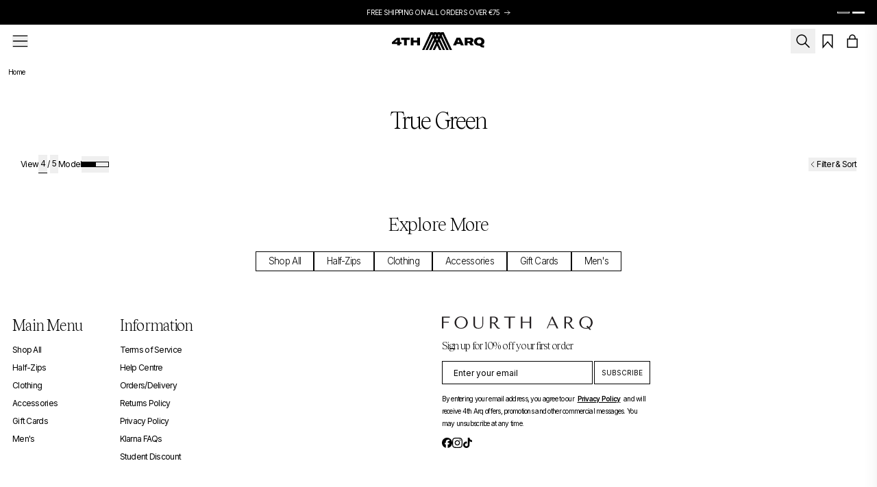

--- FILE ---
content_type: text/html; charset=utf-8
request_url: https://4tharq.com/en-ae/collections/true-green
body_size: 40813
content:
<!doctype html>
<html lang="en">
<head>
  <meta charset="utf-8">
  <meta name="viewport" content="width=device-width, initial-scale=1">
  <meta name="google-site-verification" content="sHkLylDFuHkRG8xbh6Gvxb_tfARU44htN3yLxujSLVE" />
  <link rel="preconnect" href="https://fonts.googleapis.com">
  <link rel="preconnect" href="https://fonts.gstatic.com" crossorigin>

  <title>True Green &ndash; 4TH ARQ</title>
  
<link rel="icon" type="image/png" href="//4tharq.com/cdn/shop/files/Logo_on_black_1.png?crop=center&height=32&v=1731669192&width=32">

<meta property="og:site_name" content="4TH ARQ">
<meta property="og:url" content="https://4tharq.com/en-ae/collections/true-green">
<meta property="og:title" content="True Green">
<meta property="og:type" content="website">
<meta property="og:description" content="Explore 4TH ARQ&#39;s premium collection of everyday wardrobe staples, designed to keep you looking stylish and feeling great. From cosy hoodies to versatile joggers, find high-quality pieces for all occasions. Free shipping on orders over €75."><meta property="og:image" content="http://4tharq.com/cdn/shop/files/SOCIAL_SHARING_2.jpg?v=1761758614">
  <meta property="og:image:secure_url" content="https://4tharq.com/cdn/shop/files/SOCIAL_SHARING_2.jpg?v=1761758614">
  <meta property="og:image:width" content="1200">
  <meta property="og:image:height" content="628"><meta name="twitter:card" content="summary_large_image">
<meta name="twitter:title" content="True Green">
<meta name="twitter:description" content="Explore 4TH ARQ&#39;s premium collection of everyday wardrobe staples, designed to keep you looking stylish and feeling great. From cosy hoodies to versatile joggers, find high-quality pieces for all occasions. Free shipping on orders over €75.">

  <script type="application/ld+json">
{
  "@context": "https://schema.org",
  "@type": "Organization",
  "@id": "https://4tharq.com#organization",
  "name": "4TH ARQ",
  "url": "https://4tharq.com",
  "logo": {
    "@type": "ImageObject",
    "url": "//4tharq.com/cdn/shop/t/97/assets/logo.png?20129"
  },
  "description": "Premium everyday wardrobe essentials specializing in half-zips and contemporary fashion",
  "address": {
    "@type": "PostalAddress",
    "addressCountry": "IE"},
  "contactPoint": {
    "@type": "ContactPoint",
    "contactType": "Customer Service",
    "url": "https://4th-arq.gorgias.help/"},
  "sameAs": [
    "https://www.facebook.com/4THARQ/",
    "https://www.instagram.com/4tharq",
    "https://www.tiktok.com/@4tharq"
  ]
}
</script>

  <style>@font-face {
    font-family: 'Tobias';
    src: url('//4tharq.com/cdn/shop/t/97/assets/Tobias-Light.woff2?v=105544563516018022611752678090') format('woff2'),
         url('//4tharq.com/cdn/shop/t/97/assets/Tobias-Light.woff?v=51749075536722071611752678090') format('woff');
    font-weight: 500;
    font-style: normal;
    font-display: swap;
  }

  @font-face {
    font-family: 'Tobias';
    src: url('//4tharq.com/cdn/shop/t/97/assets/Tobias-LightItalic.woff2?v=38698904231537349761752678092') format('woff2'),
         url('//4tharq.com/cdn/shop/t/97/assets/Tobias-LightItalic.woff?v=102506094476614921051752678091') format('woff');
    font-weight: 500;
    font-style: italic;
    font-display: swap;
  }

  body,
  .font-sans,
  .font-tobias {
    letter-spacing: -0.06em;
  }

</style>

<style>
  
  :root {
    /* Colours */
    --color-primary: #a82a30;
    --color-secondary: white;
    --color-tertiary: black;
  }
</style>
<link rel="stylesheet" href="//4tharq.com/cdn/shop/t/97/assets/swiper.bundle.min.css?v=167047720265334089641752678096" media="screen">
  <link href="//4tharq.com/cdn/shop/t/97/assets/theme.build.css?v=9473631801832225061760440219" rel="stylesheet" type="text/css" media="all">

  
  <link href="https://fonts.googleapis.com/css2?family=Inter:ital,opsz,wght@0,14..32,100..900;1,14..32,100..900&display=swap" rel="stylesheet">

  <script>
    var localRoutes = {
      cartRoute: '/en-ae/cart',
      cartAddRoute: '/en-ae/cart/add',
      cartUpdateRoute: '/en-ae/cart/update',
      cartRemoveRoute: '/en-ae/cart/change',
      cartChangeRoute: '/en-ae/cart/change',
      cartClearRoute: '/en-ae/cart/clear'
    }
  </script>
  <script src="//4tharq.com/cdn/shop/t/97/assets/swiper.bundle.min.js?v=98693564074435103561752678097" defer></script>
  <script src="//4tharq.com/cdn/shop/t/97/assets/archer-cooper.js?v=34009310065628944431761830509" defer></script>
  <script>window.performance && window.performance.mark && window.performance.mark('shopify.content_for_header.start');</script><meta name="google-site-verification" content="R9smLes8NKI9bgh3YhDijN2flG-P1fpAcIVg03tm9-w">
<meta name="facebook-domain-verification" content="v0a5j46h6d2ldgvo3j6p057iy2yny0">
<meta name="google-site-verification" content="R9smLes8NKI9bgh3YhDijN2flG-P1fpAcIVg03tm9-w">
<meta id="shopify-digital-wallet" name="shopify-digital-wallet" content="/41609658521/digital_wallets/dialog">
<meta name="shopify-checkout-api-token" content="0b590066249c10ad2ee8974eb181bd42">
<link rel="alternate" type="application/atom+xml" title="Feed" href="/en-ae/collections/true-green.atom" />
<link rel="alternate" hreflang="x-default" href="https://4tharq.com/collections/true-green">
<link rel="alternate" hreflang="en-GB" href="https://4tharq.com/en-gb/collections/true-green">
<link rel="alternate" hreflang="en-GG" href="https://4tharq.com/en-gb/collections/true-green">
<link rel="alternate" hreflang="en-IM" href="https://4tharq.com/en-gb/collections/true-green">
<link rel="alternate" hreflang="en-JE" href="https://4tharq.com/en-gb/collections/true-green">
<link rel="alternate" hreflang="en-US" href="https://4tharq.com/en-us/collections/true-green">
<link rel="alternate" hreflang="en-AU" href="https://4tharq.com/en-au/collections/true-green">
<link rel="alternate" hreflang="en-AT" href="https://4tharq.com/en-eu/collections/true-green">
<link rel="alternate" hreflang="en-BE" href="https://4tharq.com/en-eu/collections/true-green">
<link rel="alternate" hreflang="en-CZ" href="https://4tharq.com/en-eu/collections/true-green">
<link rel="alternate" hreflang="en-EE" href="https://4tharq.com/en-eu/collections/true-green">
<link rel="alternate" hreflang="en-ES" href="https://4tharq.com/en-eu/collections/true-green">
<link rel="alternate" hreflang="en-FI" href="https://4tharq.com/en-eu/collections/true-green">
<link rel="alternate" hreflang="en-FR" href="https://4tharq.com/en-eu/collections/true-green">
<link rel="alternate" hreflang="en-HR" href="https://4tharq.com/en-eu/collections/true-green">
<link rel="alternate" hreflang="en-HU" href="https://4tharq.com/en-eu/collections/true-green">
<link rel="alternate" hreflang="en-IS" href="https://4tharq.com/en-eu/collections/true-green">
<link rel="alternate" hreflang="en-IT" href="https://4tharq.com/en-eu/collections/true-green">
<link rel="alternate" hreflang="en-LT" href="https://4tharq.com/en-eu/collections/true-green">
<link rel="alternate" hreflang="en-LU" href="https://4tharq.com/en-eu/collections/true-green">
<link rel="alternate" hreflang="en-LV" href="https://4tharq.com/en-eu/collections/true-green">
<link rel="alternate" hreflang="en-MT" href="https://4tharq.com/en-eu/collections/true-green">
<link rel="alternate" hreflang="en-NL" href="https://4tharq.com/en-eu/collections/true-green">
<link rel="alternate" hreflang="en-PL" href="https://4tharq.com/en-eu/collections/true-green">
<link rel="alternate" hreflang="en-PT" href="https://4tharq.com/en-eu/collections/true-green">
<link rel="alternate" hreflang="en-SE" href="https://4tharq.com/en-eu/collections/true-green">
<link rel="alternate" hreflang="en-SK" href="https://4tharq.com/en-eu/collections/true-green">
<link rel="alternate" hreflang="en-NZ" href="https://4tharq.com/en-nz/collections/true-green">
<link rel="alternate" hreflang="en-AE" href="https://4tharq.com/en-ae/collections/true-green">
<link rel="alternate" hreflang="en-IE" href="https://4tharq.com/collections/true-green">
<link rel="alternate" type="application/json+oembed" href="https://4tharq.com/en-ae/collections/true-green.oembed">
<script async="async" src="/checkouts/internal/preloads.js?locale=en-AE"></script>
<link rel="preconnect" href="https://shop.app" crossorigin="anonymous">
<script async="async" src="https://shop.app/checkouts/internal/preloads.js?locale=en-AE&shop_id=41609658521" crossorigin="anonymous"></script>
<script id="apple-pay-shop-capabilities" type="application/json">{"shopId":41609658521,"countryCode":"IE","currencyCode":"AED","merchantCapabilities":["supports3DS"],"merchantId":"gid:\/\/shopify\/Shop\/41609658521","merchantName":"4TH ARQ","requiredBillingContactFields":["postalAddress","email","phone"],"requiredShippingContactFields":["postalAddress","email","phone"],"shippingType":"shipping","supportedNetworks":["visa","maestro","masterCard","amex"],"total":{"type":"pending","label":"4TH ARQ","amount":"1.00"},"shopifyPaymentsEnabled":true,"supportsSubscriptions":true}</script>
<script id="shopify-features" type="application/json">{"accessToken":"0b590066249c10ad2ee8974eb181bd42","betas":["rich-media-storefront-analytics"],"domain":"4tharq.com","predictiveSearch":true,"shopId":41609658521,"locale":"en"}</script>
<script>var Shopify = Shopify || {};
Shopify.shop = "4th-arq.myshopify.com";
Shopify.locale = "en";
Shopify.currency = {"active":"AED","rate":"4.3602654"};
Shopify.country = "AE";
Shopify.theme = {"name":"4TH ARQ 3.0","id":180133560653,"schema_name":"4TH ARQ","schema_version":"3.0.0","theme_store_id":null,"role":"main"};
Shopify.theme.handle = "null";
Shopify.theme.style = {"id":null,"handle":null};
Shopify.cdnHost = "4tharq.com/cdn";
Shopify.routes = Shopify.routes || {};
Shopify.routes.root = "/en-ae/";</script>
<script type="module">!function(o){(o.Shopify=o.Shopify||{}).modules=!0}(window);</script>
<script>!function(o){function n(){var o=[];function n(){o.push(Array.prototype.slice.apply(arguments))}return n.q=o,n}var t=o.Shopify=o.Shopify||{};t.loadFeatures=n(),t.autoloadFeatures=n()}(window);</script>
<script>
  window.ShopifyPay = window.ShopifyPay || {};
  window.ShopifyPay.apiHost = "shop.app\/pay";
  window.ShopifyPay.redirectState = null;
</script>
<script id="shop-js-analytics" type="application/json">{"pageType":"collection"}</script>
<script defer="defer" async type="module" src="//4tharq.com/cdn/shopifycloud/shop-js/modules/v2/client.init-shop-cart-sync_COMZFrEa.en.esm.js"></script>
<script defer="defer" async type="module" src="//4tharq.com/cdn/shopifycloud/shop-js/modules/v2/chunk.common_CdXrxk3f.esm.js"></script>
<script type="module">
  await import("//4tharq.com/cdn/shopifycloud/shop-js/modules/v2/client.init-shop-cart-sync_COMZFrEa.en.esm.js");
await import("//4tharq.com/cdn/shopifycloud/shop-js/modules/v2/chunk.common_CdXrxk3f.esm.js");

  window.Shopify.SignInWithShop?.initShopCartSync?.({"fedCMEnabled":true,"windoidEnabled":true});

</script>
<script>
  window.Shopify = window.Shopify || {};
  if (!window.Shopify.featureAssets) window.Shopify.featureAssets = {};
  window.Shopify.featureAssets['shop-js'] = {"shop-cart-sync":["modules/v2/client.shop-cart-sync_CRSPkpKa.en.esm.js","modules/v2/chunk.common_CdXrxk3f.esm.js"],"init-fed-cm":["modules/v2/client.init-fed-cm_DO1JVZ96.en.esm.js","modules/v2/chunk.common_CdXrxk3f.esm.js"],"init-windoid":["modules/v2/client.init-windoid_hXardXh0.en.esm.js","modules/v2/chunk.common_CdXrxk3f.esm.js"],"init-shop-email-lookup-coordinator":["modules/v2/client.init-shop-email-lookup-coordinator_jpxQlUsx.en.esm.js","modules/v2/chunk.common_CdXrxk3f.esm.js"],"shop-toast-manager":["modules/v2/client.shop-toast-manager_C-K0q6-t.en.esm.js","modules/v2/chunk.common_CdXrxk3f.esm.js"],"shop-button":["modules/v2/client.shop-button_B6dBoDg5.en.esm.js","modules/v2/chunk.common_CdXrxk3f.esm.js"],"shop-login-button":["modules/v2/client.shop-login-button_BHRMsoBb.en.esm.js","modules/v2/chunk.common_CdXrxk3f.esm.js","modules/v2/chunk.modal_C89cmTvN.esm.js"],"shop-cash-offers":["modules/v2/client.shop-cash-offers_p6Pw3nax.en.esm.js","modules/v2/chunk.common_CdXrxk3f.esm.js","modules/v2/chunk.modal_C89cmTvN.esm.js"],"avatar":["modules/v2/client.avatar_BTnouDA3.en.esm.js"],"init-shop-cart-sync":["modules/v2/client.init-shop-cart-sync_COMZFrEa.en.esm.js","modules/v2/chunk.common_CdXrxk3f.esm.js"],"init-shop-for-new-customer-accounts":["modules/v2/client.init-shop-for-new-customer-accounts_BNQiNx4m.en.esm.js","modules/v2/client.shop-login-button_BHRMsoBb.en.esm.js","modules/v2/chunk.common_CdXrxk3f.esm.js","modules/v2/chunk.modal_C89cmTvN.esm.js"],"pay-button":["modules/v2/client.pay-button_CRuQ9trT.en.esm.js","modules/v2/chunk.common_CdXrxk3f.esm.js"],"init-customer-accounts-sign-up":["modules/v2/client.init-customer-accounts-sign-up_Q1yheB3t.en.esm.js","modules/v2/client.shop-login-button_BHRMsoBb.en.esm.js","modules/v2/chunk.common_CdXrxk3f.esm.js","modules/v2/chunk.modal_C89cmTvN.esm.js"],"checkout-modal":["modules/v2/client.checkout-modal_DtXVhFgQ.en.esm.js","modules/v2/chunk.common_CdXrxk3f.esm.js","modules/v2/chunk.modal_C89cmTvN.esm.js"],"init-customer-accounts":["modules/v2/client.init-customer-accounts_B5rMd0lj.en.esm.js","modules/v2/client.shop-login-button_BHRMsoBb.en.esm.js","modules/v2/chunk.common_CdXrxk3f.esm.js","modules/v2/chunk.modal_C89cmTvN.esm.js"],"lead-capture":["modules/v2/client.lead-capture_CmGCXBh3.en.esm.js","modules/v2/chunk.common_CdXrxk3f.esm.js","modules/v2/chunk.modal_C89cmTvN.esm.js"],"shop-follow-button":["modules/v2/client.shop-follow-button_CV5C02lv.en.esm.js","modules/v2/chunk.common_CdXrxk3f.esm.js","modules/v2/chunk.modal_C89cmTvN.esm.js"],"shop-login":["modules/v2/client.shop-login_Bz_Zm_XZ.en.esm.js","modules/v2/chunk.common_CdXrxk3f.esm.js","modules/v2/chunk.modal_C89cmTvN.esm.js"],"payment-terms":["modules/v2/client.payment-terms_D7XnU2ez.en.esm.js","modules/v2/chunk.common_CdXrxk3f.esm.js","modules/v2/chunk.modal_C89cmTvN.esm.js"]};
</script>
<script>(function() {
  var isLoaded = false;
  function asyncLoad() {
    if (isLoaded) return;
    isLoaded = true;
    var urls = ["https:\/\/connect.nosto.com\/include\/script\/shopify-41609658521.js?shop=4th-arq.myshopify.com","https:\/\/omnisnippet1.com\/platforms\/shopify.js?source=scriptTag\u0026v=2025-09-22T09\u0026shop=4th-arq.myshopify.com","https:\/\/s3.eu-west-1.amazonaws.com\/production-klarna-il-shopify-osm\/0b7fe7c4a98ef8166eeafee767bc667686567a25\/4th-arq.myshopify.com-1762766699121.js?shop=4th-arq.myshopify.com"];
    for (var i = 0; i < urls.length; i++) {
      var s = document.createElement('script');
      s.type = 'text/javascript';
      s.async = true;
      s.src = urls[i];
      var x = document.getElementsByTagName('script')[0];
      x.parentNode.insertBefore(s, x);
    }
  };
  if(window.attachEvent) {
    window.attachEvent('onload', asyncLoad);
  } else {
    window.addEventListener('load', asyncLoad, false);
  }
})();</script>
<script id="__st">var __st={"a":41609658521,"offset":0,"reqid":"e4420179-5bad-4b99-895d-5b5f752a2630-1763050163","pageurl":"4tharq.com\/en-ae\/collections\/true-green","u":"380bc2224205","p":"collection","rtyp":"collection","rid":603343421773};</script>
<script>window.ShopifyPaypalV4VisibilityTracking = true;</script>
<script id="captcha-bootstrap">!function(){'use strict';const t='contact',e='account',n='new_comment',o=[[t,t],['blogs',n],['comments',n],[t,'customer']],c=[[e,'customer_login'],[e,'guest_login'],[e,'recover_customer_password'],[e,'create_customer']],r=t=>t.map((([t,e])=>`form[action*='/${t}']:not([data-nocaptcha='true']) input[name='form_type'][value='${e}']`)).join(','),a=t=>()=>t?[...document.querySelectorAll(t)].map((t=>t.form)):[];function s(){const t=[...o],e=r(t);return a(e)}const i='password',u='form_key',d=['recaptcha-v3-token','g-recaptcha-response','h-captcha-response',i],f=()=>{try{return window.sessionStorage}catch{return}},m='__shopify_v',_=t=>t.elements[u];function p(t,e,n=!1){try{const o=window.sessionStorage,c=JSON.parse(o.getItem(e)),{data:r}=function(t){const{data:e,action:n}=t;return t[m]||n?{data:e,action:n}:{data:t,action:n}}(c);for(const[e,n]of Object.entries(r))t.elements[e]&&(t.elements[e].value=n);n&&o.removeItem(e)}catch(o){console.error('form repopulation failed',{error:o})}}const l='form_type',E='cptcha';function T(t){t.dataset[E]=!0}const w=window,h=w.document,L='Shopify',v='ce_forms',y='captcha';let A=!1;((t,e)=>{const n=(g='f06e6c50-85a8-45c8-87d0-21a2b65856fe',I='https://cdn.shopify.com/shopifycloud/storefront-forms-hcaptcha/ce_storefront_forms_captcha_hcaptcha.v1.5.2.iife.js',D={infoText:'Protected by hCaptcha',privacyText:'Privacy',termsText:'Terms'},(t,e,n)=>{const o=w[L][v],c=o.bindForm;if(c)return c(t,g,e,D).then(n);var r;o.q.push([[t,g,e,D],n]),r=I,A||(h.body.append(Object.assign(h.createElement('script'),{id:'captcha-provider',async:!0,src:r})),A=!0)});var g,I,D;w[L]=w[L]||{},w[L][v]=w[L][v]||{},w[L][v].q=[],w[L][y]=w[L][y]||{},w[L][y].protect=function(t,e){n(t,void 0,e),T(t)},Object.freeze(w[L][y]),function(t,e,n,w,h,L){const[v,y,A,g]=function(t,e,n){const i=e?o:[],u=t?c:[],d=[...i,...u],f=r(d),m=r(i),_=r(d.filter((([t,e])=>n.includes(e))));return[a(f),a(m),a(_),s()]}(w,h,L),I=t=>{const e=t.target;return e instanceof HTMLFormElement?e:e&&e.form},D=t=>v().includes(t);t.addEventListener('submit',(t=>{const e=I(t);if(!e)return;const n=D(e)&&!e.dataset.hcaptchaBound&&!e.dataset.recaptchaBound,o=_(e),c=g().includes(e)&&(!o||!o.value);(n||c)&&t.preventDefault(),c&&!n&&(function(t){try{if(!f())return;!function(t){const e=f();if(!e)return;const n=_(t);if(!n)return;const o=n.value;o&&e.removeItem(o)}(t);const e=Array.from(Array(32),(()=>Math.random().toString(36)[2])).join('');!function(t,e){_(t)||t.append(Object.assign(document.createElement('input'),{type:'hidden',name:u})),t.elements[u].value=e}(t,e),function(t,e){const n=f();if(!n)return;const o=[...t.querySelectorAll(`input[type='${i}']`)].map((({name:t})=>t)),c=[...d,...o],r={};for(const[a,s]of new FormData(t).entries())c.includes(a)||(r[a]=s);n.setItem(e,JSON.stringify({[m]:1,action:t.action,data:r}))}(t,e)}catch(e){console.error('failed to persist form',e)}}(e),e.submit())}));const S=(t,e)=>{t&&!t.dataset[E]&&(n(t,e.some((e=>e===t))),T(t))};for(const o of['focusin','change'])t.addEventListener(o,(t=>{const e=I(t);D(e)&&S(e,y())}));const B=e.get('form_key'),M=e.get(l),P=B&&M;t.addEventListener('DOMContentLoaded',(()=>{const t=y();if(P)for(const e of t)e.elements[l].value===M&&p(e,B);[...new Set([...A(),...v().filter((t=>'true'===t.dataset.shopifyCaptcha))])].forEach((e=>S(e,t)))}))}(h,new URLSearchParams(w.location.search),n,t,e,['guest_login'])})(!0,!0)}();</script>
<script integrity="sha256-52AcMU7V7pcBOXWImdc/TAGTFKeNjmkeM1Pvks/DTgc=" data-source-attribution="shopify.loadfeatures" defer="defer" src="//4tharq.com/cdn/shopifycloud/storefront/assets/storefront/load_feature-81c60534.js" crossorigin="anonymous"></script>
<script crossorigin="anonymous" defer="defer" src="//4tharq.com/cdn/shopifycloud/storefront/assets/shopify_pay/storefront-65b4c6d7.js?v=20250812"></script>
<script data-source-attribution="shopify.dynamic_checkout.dynamic.init">var Shopify=Shopify||{};Shopify.PaymentButton=Shopify.PaymentButton||{isStorefrontPortableWallets:!0,init:function(){window.Shopify.PaymentButton.init=function(){};var t=document.createElement("script");t.src="https://4tharq.com/cdn/shopifycloud/portable-wallets/latest/portable-wallets.en.js",t.type="module",document.head.appendChild(t)}};
</script>
<script data-source-attribution="shopify.dynamic_checkout.buyer_consent">
  function portableWalletsHideBuyerConsent(e){var t=document.getElementById("shopify-buyer-consent"),n=document.getElementById("shopify-subscription-policy-button");t&&n&&(t.classList.add("hidden"),t.setAttribute("aria-hidden","true"),n.removeEventListener("click",e))}function portableWalletsShowBuyerConsent(e){var t=document.getElementById("shopify-buyer-consent"),n=document.getElementById("shopify-subscription-policy-button");t&&n&&(t.classList.remove("hidden"),t.removeAttribute("aria-hidden"),n.addEventListener("click",e))}window.Shopify?.PaymentButton&&(window.Shopify.PaymentButton.hideBuyerConsent=portableWalletsHideBuyerConsent,window.Shopify.PaymentButton.showBuyerConsent=portableWalletsShowBuyerConsent);
</script>
<script data-source-attribution="shopify.dynamic_checkout.cart.bootstrap">document.addEventListener("DOMContentLoaded",(function(){function t(){return document.querySelector("shopify-accelerated-checkout-cart, shopify-accelerated-checkout")}if(t())Shopify.PaymentButton.init();else{new MutationObserver((function(e,n){t()&&(Shopify.PaymentButton.init(),n.disconnect())})).observe(document.body,{childList:!0,subtree:!0})}}));
</script>
<script id='scb4127' type='text/javascript' async='' src='https://4tharq.com/cdn/shopifycloud/privacy-banner/storefront-banner.js'></script><link id="shopify-accelerated-checkout-styles" rel="stylesheet" media="screen" href="https://4tharq.com/cdn/shopifycloud/portable-wallets/latest/accelerated-checkout-backwards-compat.css" crossorigin="anonymous">
<style id="shopify-accelerated-checkout-cart">
        #shopify-buyer-consent {
  margin-top: 1em;
  display: inline-block;
  width: 100%;
}

#shopify-buyer-consent.hidden {
  display: none;
}

#shopify-subscription-policy-button {
  background: none;
  border: none;
  padding: 0;
  text-decoration: underline;
  font-size: inherit;
  cursor: pointer;
}

#shopify-subscription-policy-button::before {
  box-shadow: none;
}

      </style>

<script>window.performance && window.performance.mark && window.performance.mark('shopify.content_for_header.end');</script>

  <script>
    window.Shopify.loadFeatures(
      [
        {
          name: 'consent-tracking-api',
          version: '0.1',
        },
      ],
      error => {
        if (error) {
          throw error;
        } else {
          document.dispatchEvent(new CustomEvent('visitorConsentCollected', { detail: Shopify.customerPrivacy.currentVisitorConsent() }));
        }
      },
    );
  </script>

  <script type="text/javascript">
    (function(c,l,a,r,i,t,y){
        c[a]=c[a]||function(){(c[a].q=c[a].q||[]).push(arguments)};
        t=l.createElement(r);t.async=1;t.src="https://www.clarity.ms/tag/"+i;
        y=l.getElementsByTagName(r)[0];y.parentNode.insertBefore(t,y);
    })(window, document, "clarity", "script", "b21v35r0rf");
  </script>

  
  <script>
    window.dataLayer = window.dataLayer || [];
    function gtag(){dataLayer.push(arguments);}
    gtag('js', new Date());
    gtag('consent', 'default', {
      'ad_storage': 'denied',
      'ad_user_data': 'denied',
      'ad_personalization': 'denied',
      'analytics_storage': 'denied',
      'wait_for_update': 500
    });
  </script>
  <script>
  
  document.addEventListener("visitorConsentCollected", (event) => {
    const consents = {
      ad_storage: event.detail.marketing === 'yes' ? 'granted' : 'denied',
      ad_personalization: event.detail.marketing === 'yes' ? 'granted' : 'denied',
      ad_user_data: event.detail.marketing === 'yes' ? 'granted' : 'denied',
      analytics_storage: event.detail.analytics === 'yes' ? 'granted' : 'denied',
    };
    gtag('consent', 'update', consents);
    document.dispatchEvent(new CustomEvent('consentSet'));
    
    if (event.detail.analytics === 'yes') {

        (function(c,l,a,r,i,t,y){
            c[a]=c[a]||function(){(c[a].q=c[a].q||[]).push(arguments)};
            t=l.createElement(r);t.async=1;t.src="https://www.clarity.ms/tag/"+i;
            y=l.getElementsByTagName(r)[0];y.parentNode.insertBefore(t,y);
        })(window, document, "clarity", "script", "b21v35r0rf");

    }
  });
</script>


  <style data-shopify>
    :root {
      --color-primary: rgb(255,255,255);
      --color-secondary: rgb(255,255,255);
      --brand-grey: #D9D9D9;
      --brand-grey-light: #F2F2F2;
      --brand-gold: #DFCEC4;
      --brand-gold-light: #ECE2DC;
    }
    
        :root,
        .color-scheme-1 {
          --color-background: 255,255,255;
        
          --gradient-background: #ffffff;
        

        
        /* to do trim this down */
        --color-foreground: 0,0,0;
        --color-foreground-subdued: 103,103,103;
        --color-background-contrast: 191,191,191;
        /* Primary Button Colors */
        --color-button: 255,255,255;
        --color-button-text: 0,0,0;
        --color-button-border: 0,0,0;
        --color-button-hover-bg: 0,0,0;
        --color-button-hover-text: 255,255,255;
        /* Secondary Button Colors */
        --color-secondary-button: 255,255,255;
        --color-secondary-button-text: 9,152,249;
        --color-link: 0,0,0;
        --color-badge-foreground: 0,0,0;
        --color-badge-background: 255,255,255;
        --color-badge-border: 0,0,0;
        /* Pre-baked */
        --swiper-theme-color:rgb(255,255,255);
        --payment-terms-background-color: rgb(255 255 255);
      }
    
        
        .color-scheme-c07d5d3d-a38e-468e-acb5-eb2419b8025b {
          --color-background: 255,255,255;
        
          --gradient-background: #ffffff;
        

        
        /* to do trim this down */
        --color-foreground: 0,0,0;
        --color-foreground-subdued: 103,103,103;
        --color-background-contrast: 191,191,191;
        /* Primary Button Colors */
        --color-button: 0,0,0;
        --color-button-text: 255,255,255;
        --color-button-border: 0,0,0;
        --color-button-hover-bg: 0,0,0;
        --color-button-hover-text: 255,255,255;
        /* Secondary Button Colors */
        --color-secondary-button: 255,255,255;
        --color-secondary-button-text: 255,255,255;
        --color-link: 0,0,0;
        --color-badge-foreground: 0,0,0;
        --color-badge-background: 255,255,255;
        --color-badge-border: 0,0,0;
        /* Pre-baked */
        --swiper-theme-color:rgb(0,0,0);
        --payment-terms-background-color: rgb(255 255 255);
      }
    
        
        .color-scheme-c5c0c619-733e-4e8f-bded-786e18e9975a {
          --color-background: 0,0,0;
        
          --gradient-background: #000000;
        

        
        /* to do trim this down */
        --color-foreground: 255,255,255;
        --color-foreground-subdued: 103,103,103;
        --color-background-contrast: 128,128,128;
        /* Primary Button Colors */
        --color-button: 0,0,0;
        --color-button-text: 255,255,255;
        --color-button-border: 0,0,0;
        --color-button-hover-bg: 255,255,255;
        --color-button-hover-text: 0,0,0;
        /* Secondary Button Colors */
        --color-secondary-button: 0,0,0;
        --color-secondary-button-text: 255,206,105;
        --color-link: 69,69,69;
        --color-badge-foreground: 255,255,255;
        --color-badge-background: 0,0,0;
        --color-badge-border: 255,255,255;
        /* Pre-baked */
        --swiper-theme-color:rgb(0,0,0);
        --payment-terms-background-color: rgb(0 0 0);
      }
    
        
        .color-scheme-f998ebdd-9ed7-44e1-b3ab-6ef67d223f00 {
          --color-background: 247,239,235;
        
          --gradient-background: #f7efeb;
        

        
        /* to do trim this down */
        --color-foreground: 0,0,0;
        --color-foreground-subdued: 255,255,255;
        --color-background-contrast: 211,166,144;
        /* Primary Button Colors */
        --color-button: 0,0,0;
        --color-button-text: 0,0,0;
        --color-button-border: 206,206,206;
        --color-button-hover-bg: 0,0,0;
        --color-button-hover-text: 255,255,255;
        /* Secondary Button Colors */
        --color-secondary-button: 247,239,235;
        --color-secondary-button-text: 255,255,255;
        --color-link: 0,0,0;
        --color-badge-foreground: 0,0,0;
        --color-badge-background: 247,239,235;
        --color-badge-border: 0,0,0;
        /* Pre-baked */
        --swiper-theme-color:rgb(0,0,0);
        --payment-terms-background-color: rgb(247 239 235);
      }
    

    body, .color-scheme-1, .color-scheme-c07d5d3d-a38e-468e-acb5-eb2419b8025b, .color-scheme-c5c0c619-733e-4e8f-bded-786e18e9975a, .color-scheme-f998ebdd-9ed7-44e1-b3ab-6ef67d223f00 {
      color: rgb(var(--color-foreground));
      background-color: rgb(var(--color-background));
      border-color: rgb(var(--color-background-contrast));
    }

  </style>
<!-- BEGIN app block: shopify://apps/klaviyo-email-marketing-sms/blocks/klaviyo-onsite-embed/2632fe16-c075-4321-a88b-50b567f42507 -->












  <script async src="https://static.klaviyo.com/onsite/js/TBzmJ3/klaviyo.js?company_id=TBzmJ3"></script>
  <script>!function(){if(!window.klaviyo){window._klOnsite=window._klOnsite||[];try{window.klaviyo=new Proxy({},{get:function(n,i){return"push"===i?function(){var n;(n=window._klOnsite).push.apply(n,arguments)}:function(){for(var n=arguments.length,o=new Array(n),w=0;w<n;w++)o[w]=arguments[w];var t="function"==typeof o[o.length-1]?o.pop():void 0,e=new Promise((function(n){window._klOnsite.push([i].concat(o,[function(i){t&&t(i),n(i)}]))}));return e}}})}catch(n){window.klaviyo=window.klaviyo||[],window.klaviyo.push=function(){var n;(n=window._klOnsite).push.apply(n,arguments)}}}}();</script>

  




  <script>
    window.klaviyoReviewsProductDesignMode = false
  </script>







<!-- END app block --><!-- BEGIN app block: shopify://apps/beans-id-verification/blocks/discount-hub/5c736972-c385-431c-8cbb-05726b7a1739 -->



<!-- END app block --><!-- BEGIN app block: shopify://apps/beans-id-verification/blocks/discount-redeem/5c736972-c385-431c-8cbb-05726b7a1739 -->




<!-- END app block --><script src="https://cdn.shopify.com/extensions/019a10f6-a8a0-797e-a7ac-5e79f24cd7e1/student-beans-verification-111/assets/sb_banner.min.js" type="text/javascript" defer="defer"></script>
<link href="https://cdn.shopify.com/extensions/21278b5d-8962-4657-bb2f-ae69795e84c7/covet-instagram-feed-reviews-10/assets/covet-pics-app-block.css" rel="stylesheet" type="text/css" media="all">
<script src="https://cdn.shopify.com/extensions/019a10f6-a8a0-797e-a7ac-5e79f24cd7e1/student-beans-verification-111/assets/sb_fab.min.js" type="text/javascript" defer="defer"></script>
<link rel="canonical" href="https://4tharq.com/en-ae/collections/true-green">
<link href="https://monorail-edge.shopifysvc.com" rel="dns-prefetch">
<script>(function(){if ("sendBeacon" in navigator && "performance" in window) {try {var session_token_from_headers = performance.getEntriesByType('navigation')[0].serverTiming.find(x => x.name == '_s').description;} catch {var session_token_from_headers = undefined;}var session_cookie_matches = document.cookie.match(/_shopify_s=([^;]*)/);var session_token_from_cookie = session_cookie_matches && session_cookie_matches.length === 2 ? session_cookie_matches[1] : "";var session_token = session_token_from_headers || session_token_from_cookie || "";function handle_abandonment_event(e) {var entries = performance.getEntries().filter(function(entry) {return /monorail-edge.shopifysvc.com/.test(entry.name);});if (!window.abandonment_tracked && entries.length === 0) {window.abandonment_tracked = true;var currentMs = Date.now();var navigation_start = performance.timing.navigationStart;var payload = {shop_id: 41609658521,url: window.location.href,navigation_start,duration: currentMs - navigation_start,session_token,page_type: "collection"};window.navigator.sendBeacon("https://monorail-edge.shopifysvc.com/v1/produce", JSON.stringify({schema_id: "online_store_buyer_site_abandonment/1.1",payload: payload,metadata: {event_created_at_ms: currentMs,event_sent_at_ms: currentMs}}));}}window.addEventListener('pagehide', handle_abandonment_event);}}());</script>
<script id="web-pixels-manager-setup">(function e(e,d,r,n,o){if(void 0===o&&(o={}),!Boolean(null===(a=null===(i=window.Shopify)||void 0===i?void 0:i.analytics)||void 0===a?void 0:a.replayQueue)){var i,a;window.Shopify=window.Shopify||{};var t=window.Shopify;t.analytics=t.analytics||{};var s=t.analytics;s.replayQueue=[],s.publish=function(e,d,r){return s.replayQueue.push([e,d,r]),!0};try{self.performance.mark("wpm:start")}catch(e){}var l=function(){var e={modern:/Edge?\/(1{2}[4-9]|1[2-9]\d|[2-9]\d{2}|\d{4,})\.\d+(\.\d+|)|Firefox\/(1{2}[4-9]|1[2-9]\d|[2-9]\d{2}|\d{4,})\.\d+(\.\d+|)|Chrom(ium|e)\/(9{2}|\d{3,})\.\d+(\.\d+|)|(Maci|X1{2}).+ Version\/(15\.\d+|(1[6-9]|[2-9]\d|\d{3,})\.\d+)([,.]\d+|)( \(\w+\)|)( Mobile\/\w+|) Safari\/|Chrome.+OPR\/(9{2}|\d{3,})\.\d+\.\d+|(CPU[ +]OS|iPhone[ +]OS|CPU[ +]iPhone|CPU IPhone OS|CPU iPad OS)[ +]+(15[._]\d+|(1[6-9]|[2-9]\d|\d{3,})[._]\d+)([._]\d+|)|Android:?[ /-](13[3-9]|1[4-9]\d|[2-9]\d{2}|\d{4,})(\.\d+|)(\.\d+|)|Android.+Firefox\/(13[5-9]|1[4-9]\d|[2-9]\d{2}|\d{4,})\.\d+(\.\d+|)|Android.+Chrom(ium|e)\/(13[3-9]|1[4-9]\d|[2-9]\d{2}|\d{4,})\.\d+(\.\d+|)|SamsungBrowser\/([2-9]\d|\d{3,})\.\d+/,legacy:/Edge?\/(1[6-9]|[2-9]\d|\d{3,})\.\d+(\.\d+|)|Firefox\/(5[4-9]|[6-9]\d|\d{3,})\.\d+(\.\d+|)|Chrom(ium|e)\/(5[1-9]|[6-9]\d|\d{3,})\.\d+(\.\d+|)([\d.]+$|.*Safari\/(?![\d.]+ Edge\/[\d.]+$))|(Maci|X1{2}).+ Version\/(10\.\d+|(1[1-9]|[2-9]\d|\d{3,})\.\d+)([,.]\d+|)( \(\w+\)|)( Mobile\/\w+|) Safari\/|Chrome.+OPR\/(3[89]|[4-9]\d|\d{3,})\.\d+\.\d+|(CPU[ +]OS|iPhone[ +]OS|CPU[ +]iPhone|CPU IPhone OS|CPU iPad OS)[ +]+(10[._]\d+|(1[1-9]|[2-9]\d|\d{3,})[._]\d+)([._]\d+|)|Android:?[ /-](13[3-9]|1[4-9]\d|[2-9]\d{2}|\d{4,})(\.\d+|)(\.\d+|)|Mobile Safari.+OPR\/([89]\d|\d{3,})\.\d+\.\d+|Android.+Firefox\/(13[5-9]|1[4-9]\d|[2-9]\d{2}|\d{4,})\.\d+(\.\d+|)|Android.+Chrom(ium|e)\/(13[3-9]|1[4-9]\d|[2-9]\d{2}|\d{4,})\.\d+(\.\d+|)|Android.+(UC? ?Browser|UCWEB|U3)[ /]?(15\.([5-9]|\d{2,})|(1[6-9]|[2-9]\d|\d{3,})\.\d+)\.\d+|SamsungBrowser\/(5\.\d+|([6-9]|\d{2,})\.\d+)|Android.+MQ{2}Browser\/(14(\.(9|\d{2,})|)|(1[5-9]|[2-9]\d|\d{3,})(\.\d+|))(\.\d+|)|K[Aa][Ii]OS\/(3\.\d+|([4-9]|\d{2,})\.\d+)(\.\d+|)/},d=e.modern,r=e.legacy,n=navigator.userAgent;return n.match(d)?"modern":n.match(r)?"legacy":"unknown"}(),u="modern"===l?"modern":"legacy",c=(null!=n?n:{modern:"",legacy:""})[u],f=function(e){return[e.baseUrl,"/wpm","/b",e.hashVersion,"modern"===e.buildTarget?"m":"l",".js"].join("")}({baseUrl:d,hashVersion:r,buildTarget:u}),m=function(e){var d=e.version,r=e.bundleTarget,n=e.surface,o=e.pageUrl,i=e.monorailEndpoint;return{emit:function(e){var a=e.status,t=e.errorMsg,s=(new Date).getTime(),l=JSON.stringify({metadata:{event_sent_at_ms:s},events:[{schema_id:"web_pixels_manager_load/3.1",payload:{version:d,bundle_target:r,page_url:o,status:a,surface:n,error_msg:t},metadata:{event_created_at_ms:s}}]});if(!i)return console&&console.warn&&console.warn("[Web Pixels Manager] No Monorail endpoint provided, skipping logging."),!1;try{return self.navigator.sendBeacon.bind(self.navigator)(i,l)}catch(e){}var u=new XMLHttpRequest;try{return u.open("POST",i,!0),u.setRequestHeader("Content-Type","text/plain"),u.send(l),!0}catch(e){return console&&console.warn&&console.warn("[Web Pixels Manager] Got an unhandled error while logging to Monorail."),!1}}}}({version:r,bundleTarget:l,surface:e.surface,pageUrl:self.location.href,monorailEndpoint:e.monorailEndpoint});try{o.browserTarget=l,function(e){var d=e.src,r=e.async,n=void 0===r||r,o=e.onload,i=e.onerror,a=e.sri,t=e.scriptDataAttributes,s=void 0===t?{}:t,l=document.createElement("script"),u=document.querySelector("head"),c=document.querySelector("body");if(l.async=n,l.src=d,a&&(l.integrity=a,l.crossOrigin="anonymous"),s)for(var f in s)if(Object.prototype.hasOwnProperty.call(s,f))try{l.dataset[f]=s[f]}catch(e){}if(o&&l.addEventListener("load",o),i&&l.addEventListener("error",i),u)u.appendChild(l);else{if(!c)throw new Error("Did not find a head or body element to append the script");c.appendChild(l)}}({src:f,async:!0,onload:function(){if(!function(){var e,d;return Boolean(null===(d=null===(e=window.Shopify)||void 0===e?void 0:e.analytics)||void 0===d?void 0:d.initialized)}()){var d=window.webPixelsManager.init(e)||void 0;if(d){var r=window.Shopify.analytics;r.replayQueue.forEach((function(e){var r=e[0],n=e[1],o=e[2];d.publishCustomEvent(r,n,o)})),r.replayQueue=[],r.publish=d.publishCustomEvent,r.visitor=d.visitor,r.initialized=!0}}},onerror:function(){return m.emit({status:"failed",errorMsg:"".concat(f," has failed to load")})},sri:function(e){var d=/^sha384-[A-Za-z0-9+/=]+$/;return"string"==typeof e&&d.test(e)}(c)?c:"",scriptDataAttributes:o}),m.emit({status:"loading"})}catch(e){m.emit({status:"failed",errorMsg:(null==e?void 0:e.message)||"Unknown error"})}}})({shopId: 41609658521,storefrontBaseUrl: "https://4tharq.com",extensionsBaseUrl: "https://extensions.shopifycdn.com/cdn/shopifycloud/web-pixels-manager",monorailEndpoint: "https://monorail-edge.shopifysvc.com/unstable/produce_batch",surface: "storefront-renderer",enabledBetaFlags: ["2dca8a86"],webPixelsConfigList: [{"id":"2901311821","configuration":"{\"loopShopId\":\"17452\",\"loopWebPixelEndpoint\":\"https:\\\/\\\/shopify-events.loopreturns.com\\\/\"}","eventPayloadVersion":"v1","runtimeContext":"STRICT","scriptVersion":"a37d3b5988e9da87dcdd3e346cd3312a","type":"APP","apiClientId":1662707,"privacyPurposes":["ANALYTICS"],"dataSharingAdjustments":{"protectedCustomerApprovalScopes":[]}},{"id":"2822865229","configuration":"{\"pixelCode\":\"C92UF9RC77U5U5HVMF3G\"}","eventPayloadVersion":"v1","runtimeContext":"STRICT","scriptVersion":"22e92c2ad45662f435e4801458fb78cc","type":"APP","apiClientId":4383523,"privacyPurposes":["ANALYTICS","MARKETING","SALE_OF_DATA"],"dataSharingAdjustments":{"protectedCustomerApprovalScopes":["read_customer_address","read_customer_email","read_customer_name","read_customer_personal_data","read_customer_phone"]}},{"id":"2638741837","configuration":"{\"accountID\":\"TBzmJ3\",\"webPixelConfig\":\"eyJlbmFibGVBZGRlZFRvQ2FydEV2ZW50cyI6IHRydWV9\"}","eventPayloadVersion":"v1","runtimeContext":"STRICT","scriptVersion":"9a3e1117c25e3d7955a2b89bcfe1cdfd","type":"APP","apiClientId":123074,"privacyPurposes":["ANALYTICS","MARKETING"],"dataSharingAdjustments":{"protectedCustomerApprovalScopes":["read_customer_address","read_customer_email","read_customer_name","read_customer_personal_data","read_customer_phone"]}},{"id":"1922498893","configuration":"{\"accountID\":\"shopify-41609658521\", \"endpoint\":\"https:\/\/connect.nosto.com\"}","eventPayloadVersion":"v1","runtimeContext":"STRICT","scriptVersion":"85848493c2a1c7a4bbf22728b6f9f31f","type":"APP","apiClientId":272825,"privacyPurposes":["ANALYTICS","MARKETING"],"dataSharingAdjustments":{"protectedCustomerApprovalScopes":["read_customer_personal_data"]}},{"id":"976683341","configuration":"{\"config\":\"{\\\"google_tag_ids\\\":[\\\"G-8Y9P6DW6XH\\\",\\\"AW-10855172527\\\",\\\"GT-NFRM4FZ\\\"],\\\"target_country\\\":\\\"IE\\\",\\\"gtag_events\\\":[{\\\"type\\\":\\\"begin_checkout\\\",\\\"action_label\\\":[\\\"G-8Y9P6DW6XH\\\",\\\"AW-10855172527\\\/pO67CKKK-LUDEK-Tk7go\\\"]},{\\\"type\\\":\\\"search\\\",\\\"action_label\\\":[\\\"G-8Y9P6DW6XH\\\",\\\"AW-10855172527\\\/UK6kCKWK-LUDEK-Tk7go\\\"]},{\\\"type\\\":\\\"view_item\\\",\\\"action_label\\\":[\\\"G-8Y9P6DW6XH\\\",\\\"AW-10855172527\\\/MhaeCJyK-LUDEK-Tk7go\\\",\\\"MC-Q1TXPP0NTV\\\"]},{\\\"type\\\":\\\"purchase\\\",\\\"action_label\\\":[\\\"G-8Y9P6DW6XH\\\",\\\"AW-10855172527\\\/XxglCJmK-LUDEK-Tk7go\\\",\\\"MC-Q1TXPP0NTV\\\"]},{\\\"type\\\":\\\"page_view\\\",\\\"action_label\\\":[\\\"G-8Y9P6DW6XH\\\",\\\"AW-10855172527\\\/1gyMCJaK-LUDEK-Tk7go\\\",\\\"MC-Q1TXPP0NTV\\\"]},{\\\"type\\\":\\\"add_payment_info\\\",\\\"action_label\\\":[\\\"G-8Y9P6DW6XH\\\",\\\"AW-10855172527\\\/TNMzCKiK-LUDEK-Tk7go\\\"]},{\\\"type\\\":\\\"add_to_cart\\\",\\\"action_label\\\":[\\\"G-8Y9P6DW6XH\\\",\\\"AW-10855172527\\\/M85HCJ-K-LUDEK-Tk7go\\\"]}],\\\"enable_monitoring_mode\\\":false}\"}","eventPayloadVersion":"v1","runtimeContext":"OPEN","scriptVersion":"b2a88bafab3e21179ed38636efcd8a93","type":"APP","apiClientId":1780363,"privacyPurposes":[],"dataSharingAdjustments":{"protectedCustomerApprovalScopes":["read_customer_address","read_customer_email","read_customer_name","read_customer_personal_data","read_customer_phone"]}},{"id":"741179725","configuration":"{\"campaignId\":\"1101l5686\",\"baseURL\":\"https:\\\/\\\/prf.hn\"}","eventPayloadVersion":"v1","runtimeContext":"STRICT","scriptVersion":"b4794efed556f308ac34691629bfad11","type":"APP","apiClientId":11838521345,"privacyPurposes":["ANALYTICS","MARKETING","SALE_OF_DATA"],"dataSharingAdjustments":{"protectedCustomerApprovalScopes":["read_customer_personal_data"]}},{"id":"353370445","configuration":"{\"pixel_id\":\"937787563800823\",\"pixel_type\":\"facebook_pixel\",\"metaapp_system_user_token\":\"-\"}","eventPayloadVersion":"v1","runtimeContext":"OPEN","scriptVersion":"ca16bc87fe92b6042fbaa3acc2fbdaa6","type":"APP","apiClientId":2329312,"privacyPurposes":["ANALYTICS","MARKETING","SALE_OF_DATA"],"dataSharingAdjustments":{"protectedCustomerApprovalScopes":["read_customer_address","read_customer_email","read_customer_name","read_customer_personal_data","read_customer_phone"]}},{"id":"249659725","configuration":"{\"apiURL\":\"https:\/\/api.omnisend.com\",\"appURL\":\"https:\/\/app.omnisend.com\",\"brandID\":\"607d4b1a4c7fa43d1ffb0308\",\"trackingURL\":\"https:\/\/wt.omnisendlink.com\"}","eventPayloadVersion":"v1","runtimeContext":"STRICT","scriptVersion":"aa9feb15e63a302383aa48b053211bbb","type":"APP","apiClientId":186001,"privacyPurposes":["ANALYTICS","MARKETING","SALE_OF_DATA"],"dataSharingAdjustments":{"protectedCustomerApprovalScopes":["read_customer_address","read_customer_email","read_customer_name","read_customer_personal_data","read_customer_phone"]}},{"id":"160235853","configuration":"{\"tagID\":\"2613887048458\"}","eventPayloadVersion":"v1","runtimeContext":"STRICT","scriptVersion":"18031546ee651571ed29edbe71a3550b","type":"APP","apiClientId":3009811,"privacyPurposes":["ANALYTICS","MARKETING","SALE_OF_DATA"],"dataSharingAdjustments":{"protectedCustomerApprovalScopes":["read_customer_address","read_customer_email","read_customer_name","read_customer_personal_data","read_customer_phone"]}},{"id":"shopify-app-pixel","configuration":"{}","eventPayloadVersion":"v1","runtimeContext":"STRICT","scriptVersion":"0450","apiClientId":"shopify-pixel","type":"APP","privacyPurposes":["ANALYTICS","MARKETING"]},{"id":"shopify-custom-pixel","eventPayloadVersion":"v1","runtimeContext":"LAX","scriptVersion":"0450","apiClientId":"shopify-pixel","type":"CUSTOM","privacyPurposes":["ANALYTICS","MARKETING"]}],isMerchantRequest: false,initData: {"shop":{"name":"4TH ARQ","paymentSettings":{"currencyCode":"EUR"},"myshopifyDomain":"4th-arq.myshopify.com","countryCode":"IE","storefrontUrl":"https:\/\/4tharq.com\/en-ae"},"customer":null,"cart":null,"checkout":null,"productVariants":[],"purchasingCompany":null},},"https://4tharq.com/cdn","ae1676cfwd2530674p4253c800m34e853cb",{"modern":"","legacy":""},{"shopId":"41609658521","storefrontBaseUrl":"https:\/\/4tharq.com","extensionBaseUrl":"https:\/\/extensions.shopifycdn.com\/cdn\/shopifycloud\/web-pixels-manager","surface":"storefront-renderer","enabledBetaFlags":"[\"2dca8a86\"]","isMerchantRequest":"false","hashVersion":"ae1676cfwd2530674p4253c800m34e853cb","publish":"custom","events":"[[\"page_viewed\",{}],[\"collection_viewed\",{\"collection\":{\"id\":\"603343421773\",\"title\":\"True Green\",\"productVariants\":[]}}]]"});</script><script>
  window.ShopifyAnalytics = window.ShopifyAnalytics || {};
  window.ShopifyAnalytics.meta = window.ShopifyAnalytics.meta || {};
  window.ShopifyAnalytics.meta.currency = 'AED';
  var meta = {"products":[],"page":{"pageType":"collection","resourceType":"collection","resourceId":603343421773}};
  for (var attr in meta) {
    window.ShopifyAnalytics.meta[attr] = meta[attr];
  }
</script>
<script class="analytics">
  (function () {
    var customDocumentWrite = function(content) {
      var jquery = null;

      if (window.jQuery) {
        jquery = window.jQuery;
      } else if (window.Checkout && window.Checkout.$) {
        jquery = window.Checkout.$;
      }

      if (jquery) {
        jquery('body').append(content);
      }
    };

    var hasLoggedConversion = function(token) {
      if (token) {
        return document.cookie.indexOf('loggedConversion=' + token) !== -1;
      }
      return false;
    }

    var setCookieIfConversion = function(token) {
      if (token) {
        var twoMonthsFromNow = new Date(Date.now());
        twoMonthsFromNow.setMonth(twoMonthsFromNow.getMonth() + 2);

        document.cookie = 'loggedConversion=' + token + '; expires=' + twoMonthsFromNow;
      }
    }

    var trekkie = window.ShopifyAnalytics.lib = window.trekkie = window.trekkie || [];
    if (trekkie.integrations) {
      return;
    }
    trekkie.methods = [
      'identify',
      'page',
      'ready',
      'track',
      'trackForm',
      'trackLink'
    ];
    trekkie.factory = function(method) {
      return function() {
        var args = Array.prototype.slice.call(arguments);
        args.unshift(method);
        trekkie.push(args);
        return trekkie;
      };
    };
    for (var i = 0; i < trekkie.methods.length; i++) {
      var key = trekkie.methods[i];
      trekkie[key] = trekkie.factory(key);
    }
    trekkie.load = function(config) {
      trekkie.config = config || {};
      trekkie.config.initialDocumentCookie = document.cookie;
      var first = document.getElementsByTagName('script')[0];
      var script = document.createElement('script');
      script.type = 'text/javascript';
      script.onerror = function(e) {
        var scriptFallback = document.createElement('script');
        scriptFallback.type = 'text/javascript';
        scriptFallback.onerror = function(error) {
                var Monorail = {
      produce: function produce(monorailDomain, schemaId, payload) {
        var currentMs = new Date().getTime();
        var event = {
          schema_id: schemaId,
          payload: payload,
          metadata: {
            event_created_at_ms: currentMs,
            event_sent_at_ms: currentMs
          }
        };
        return Monorail.sendRequest("https://" + monorailDomain + "/v1/produce", JSON.stringify(event));
      },
      sendRequest: function sendRequest(endpointUrl, payload) {
        // Try the sendBeacon API
        if (window && window.navigator && typeof window.navigator.sendBeacon === 'function' && typeof window.Blob === 'function' && !Monorail.isIos12()) {
          var blobData = new window.Blob([payload], {
            type: 'text/plain'
          });

          if (window.navigator.sendBeacon(endpointUrl, blobData)) {
            return true;
          } // sendBeacon was not successful

        } // XHR beacon

        var xhr = new XMLHttpRequest();

        try {
          xhr.open('POST', endpointUrl);
          xhr.setRequestHeader('Content-Type', 'text/plain');
          xhr.send(payload);
        } catch (e) {
          console.log(e);
        }

        return false;
      },
      isIos12: function isIos12() {
        return window.navigator.userAgent.lastIndexOf('iPhone; CPU iPhone OS 12_') !== -1 || window.navigator.userAgent.lastIndexOf('iPad; CPU OS 12_') !== -1;
      }
    };
    Monorail.produce('monorail-edge.shopifysvc.com',
      'trekkie_storefront_load_errors/1.1',
      {shop_id: 41609658521,
      theme_id: 180133560653,
      app_name: "storefront",
      context_url: window.location.href,
      source_url: "//4tharq.com/cdn/s/trekkie.storefront.308893168db1679b4a9f8a086857af995740364f.min.js"});

        };
        scriptFallback.async = true;
        scriptFallback.src = '//4tharq.com/cdn/s/trekkie.storefront.308893168db1679b4a9f8a086857af995740364f.min.js';
        first.parentNode.insertBefore(scriptFallback, first);
      };
      script.async = true;
      script.src = '//4tharq.com/cdn/s/trekkie.storefront.308893168db1679b4a9f8a086857af995740364f.min.js';
      first.parentNode.insertBefore(script, first);
    };
    trekkie.load(
      {"Trekkie":{"appName":"storefront","development":false,"defaultAttributes":{"shopId":41609658521,"isMerchantRequest":null,"themeId":180133560653,"themeCityHash":"6725787764212770359","contentLanguage":"en","currency":"AED"},"isServerSideCookieWritingEnabled":true,"monorailRegion":"shop_domain","enabledBetaFlags":["f0df213a"]},"Session Attribution":{},"S2S":{"facebookCapiEnabled":true,"source":"trekkie-storefront-renderer","apiClientId":580111}}
    );

    var loaded = false;
    trekkie.ready(function() {
      if (loaded) return;
      loaded = true;

      window.ShopifyAnalytics.lib = window.trekkie;

      var originalDocumentWrite = document.write;
      document.write = customDocumentWrite;
      try { window.ShopifyAnalytics.merchantGoogleAnalytics.call(this); } catch(error) {};
      document.write = originalDocumentWrite;

      window.ShopifyAnalytics.lib.page(null,{"pageType":"collection","resourceType":"collection","resourceId":603343421773,"shopifyEmitted":true});

      var match = window.location.pathname.match(/checkouts\/(.+)\/(thank_you|post_purchase)/)
      var token = match? match[1]: undefined;
      if (!hasLoggedConversion(token)) {
        setCookieIfConversion(token);
        window.ShopifyAnalytics.lib.track("Viewed Product Category",{"currency":"AED","category":"Collection: true-green","collectionName":"true-green","collectionId":603343421773,"nonInteraction":true},undefined,undefined,{"shopifyEmitted":true});
      }
    });


        var eventsListenerScript = document.createElement('script');
        eventsListenerScript.async = true;
        eventsListenerScript.src = "//4tharq.com/cdn/shopifycloud/storefront/assets/shop_events_listener-3da45d37.js";
        document.getElementsByTagName('head')[0].appendChild(eventsListenerScript);

})();</script>
  <script>
  if (!window.ga || (window.ga && typeof window.ga !== 'function')) {
    window.ga = function ga() {
      (window.ga.q = window.ga.q || []).push(arguments);
      if (window.Shopify && window.Shopify.analytics && typeof window.Shopify.analytics.publish === 'function') {
        window.Shopify.analytics.publish("ga_stub_called", {}, {sendTo: "google_osp_migration"});
      }
      console.error("Shopify's Google Analytics stub called with:", Array.from(arguments), "\nSee https://help.shopify.com/manual/promoting-marketing/pixels/pixel-migration#google for more information.");
    };
    if (window.Shopify && window.Shopify.analytics && typeof window.Shopify.analytics.publish === 'function') {
      window.Shopify.analytics.publish("ga_stub_initialized", {}, {sendTo: "google_osp_migration"});
    }
  }
</script>
<script
  defer
  src="https://4tharq.com/cdn/shopifycloud/perf-kit/shopify-perf-kit-2.1.2.min.js"
  data-application="storefront-renderer"
  data-shop-id="41609658521"
  data-render-region="gcp-us-east1"
  data-page-type="collection"
  data-theme-instance-id="180133560653"
  data-theme-name="4TH ARQ"
  data-theme-version="3.0.0"
  data-monorail-region="shop_domain"
  data-resource-timing-sampling-rate="10"
  data-shs="true"
  data-shs-beacon="true"
  data-shs-export-with-fetch="true"
  data-shs-logs-sample-rate="1"
></script>
</head>
<body data-page-template="collection">
  <div class="bg-black h-full w-full fixed z-50 top-0 left-0" data-underlay></div>

  <style>
    [data-underlay].search-overlay {
      top: 7rem; /* Adjust based on your header height */
      height: calc(100vh - 7rem);
    }
  </style>
  <!-- BEGIN sections: header-group -->
<div id="shopify-section-sections--25381043503437__preset_announcement_bar_XHAENe" class="shopify-section shopify-section-group-header-group"><section class="announcement-bar section-padding color-scheme-c5c0c619-733e-4e8f-bded-786e18e9975a">
  <div id="announcement-sections--25381043503437__preset_announcement_bar_XHAENe" class="relative x-padding">
    <div class="swiper hero mx-6">
      <div class="swiper-wrapper">
        
          <div class="swiper-slide">
            <a href="/en-ae/collections/outerwear">
            <div class="w-full text-center flex items-center justify-center">
              <span class="horizontal margin text-sm py-3 text-color-foreground">SHOP OUR BESTSELLING OUTERWEAR</span>  
    <svg class="h-3 w-3 text-color-foreground ml-2" width="11" height="8" viewBox="0 0 11 8" fill="none" xmlns="http://www.w3.org/2000/svg">
    <path d="M0.333252 4H9.66658M9.66658 4L6.16659 0.5M9.66658 4L6.16659 7.5" stroke="currentColor" stroke-width="1" stroke-linecap="round" stroke-linejoin="round"/>
    </svg>
  
 
            </div>
            </a>
          </div>
        
          <div class="swiper-slide">
            <a href="/en-ae/collections/all">
            <div class="w-full text-center flex items-center justify-center">
              <span class="horizontal margin text-sm py-3 text-color-foreground">FREE SHIPPING ON ALL ORDERS OVER €75</span>  
    <svg class="h-3 w-3 text-color-foreground ml-2" width="11" height="8" viewBox="0 0 11 8" fill="none" xmlns="http://www.w3.org/2000/svg">
    <path d="M0.333252 4H9.66658M9.66658 4L6.16659 0.5M9.66658 4L6.16659 7.5" stroke="currentColor" stroke-width="1" stroke-linecap="round" stroke-linejoin="round"/>
    </svg>
  
 
            </div>
            </a>
          </div>
        
      </div>
      <!-- Rectangular nav bullets -->
      <div class="swiper-pagination absolute justify-end translate-y-1/2 flex z-10"></div>
    </div>
  </div>
</section>

<script>
  document.addEventListener('DOMContentLoaded', () => {
    const swiper = new Swiper('#announcement-sections--25381043503437__preset_announcement_bar_XHAENe .swiper', {
      autoplay: {
        delay: 4000,
      },
      loop: true,
      pagination: {
        el: '#announcement-sections--25381043503437__preset_announcement_bar_XHAENe .swiper-pagination',
        clickable: true,
        renderBullet: function (index, className) {
          return '<span class="' + className + ' w-3 h-1 block"></span>';
        }
      }
    });
  });
</script>

<style>
  #shopify-section-sections--25381043503437__preset_announcement_bar_XHAENe {
    --section-padding-top: 0rem;
    --section-padding-bottom: 0rem;
  }

  #announcement-sections--25381043503437__preset_announcement_bar_XHAENe .swiper-pagination {
    bottom: 50%; /* Specificity */
  }

  #announcement-sections--25381043503437__preset_announcement_bar_XHAENe .swiper-pagination-bullet {
    background-color: rgb(var(--color-background));
    border-radius: 0px;
    border: 1px solid rgb(var(--color-foreground));
    transition: opacity 0.3s ease;
    width: 1.5rem;
    height: 0.25rem;
    margin-right: 0;
  }

  #announcement-sections--25381043503437__preset_announcement_bar_XHAENe .swiper-pagination-bullet-active {
    background-color: rgb(var(--color-foreground));
  }
</style>


</div><div id="shopify-section-sections--25381043503437__header" class="shopify-section shopify-section-group-header-group">







<!-- Skip to main content link for keyboard users -->
<a href="#main-content" class="sr-only focus:not-sr-only focus:absolute focus:top-4 focus:left-4 focus:z-50 focus:bg-white focus:px-4 focus:py-2 focus:border-2 focus:border-black">
  Skip to main content
</a>

<header class="site-header section-padding" role="banner" data-section-site-header-nav>
  <div class="px-6 relative flex items-center justify-between h-16">

    <!-- Menu (Left) -->
    <div class="flex items-center lg:hidden">
      <button aria-label="Open Menu" data-open-mobile-menu class="mobile-menu-toggle">
        <div data-hamburger-icon>
          
   <svg class="h-6" viewBox="0 0 18 14" fill="none" xmlns="http://www.w3.org/2000/svg">
    <path d="M1 7H17M1 1H17M1 13H17" stroke="currentColor" stroke-linecap="round"/>
    </svg>
  

        </div>
        <div data-menu-close-icon>
          
    <svg class="h-10" viewBox="0 0 24 24" fill="none" xmlns="http://www.w3.org/2000/svg">
      <path d="M6 6L18 18" stroke="currentColor" stroke-width="0.5"/>
      <path d="M18 6L6 18" stroke="currentColor" stroke-width="0.5"/>
    </svg>
    
  

        </div>
      </button>
      <nav class="absolute top-full left-0 right-0 z-40 w-full mobile-menu overflow-hidden bg-white">
  <div class="section-color-set h-full flex flex-col relative z-0">
    <main class="flex flex-col justify-between flex-grow relative">
      <ul class="mobile-menu-items mt-4 p-4 ">
        <li
            class=""
            data-active="false"
            data-child-active="false"
            data-has-child-menu="false"
            data-mobile-menu-item
          >
            <a class="base-padding flex items-center justify-between mb-6" href="/en-ae/collections/all" data-mobile-menu-link>
              <div class="h3">Shop All</div>
              </a>
            
          </li>
        <li
            class=""
            data-active="false"
            data-child-active="false"
            data-has-child-menu="true"
            data-mobile-menu-item
          >
            <a class="base-padding flex items-center justify-between mb-6" href="/en-ae/collections/half-zips" data-mobile-menu-link>
              <div class="h3">Half-Zips</div>
              
    <svg class="h-4" xmlns="http://www.w3.org/2000/svg" fill="none" viewBox="0 0 24 24" stroke-width="1.5" stroke="currentColor" class="w-6 h-6"><path stroke-linecap="round" stroke-linejoin="round" d="m8.25 4.5 7.5 7.5-7.5 7.5" /></svg>
  
</a>
            
              <div class="mobile-sub-menu absolute top-0 left-0 w-full h-full bg-white z-50 p-4" data-mobile-child-menu>
                <div class="relative pb-4 mb-4 border-b border-brand_grey_light grid grid-cols-6 items-center">
                  <button
                    class="back-button col-span-2 flex items-center gap-1"
                    aria-label="Go back"
                    data-back-button
                  >
                    
    <svg class="size-4" xmlns="http://www.w3.org/2000/svg" fill="none" viewBox="0 0 24 24" stroke-width="1.5" stroke="currentColor" class="w-6 h-6"><path stroke-linecap="round" stroke-linejoin="round" d="M15.75 19.5L8.25 12l7.5-7.5" /></svg>
  
 Back
                  </button>
                  <div class="h3 text-center col-span-2">Half-Zips</div>
                  <div class="col-span-2"></div>
                </div>
                <div class="grid grid-cols-2 gap-4 gap-y-6">
                  
                    <div class="sub-menu-heading-item">
                      <a class="base-padding flex items-center justify-between mb-4 " href="/en-ae/collections/half-zips">
                        <span class="h4">Half Zips</span>
                      </a>

                      
                        <ul class="">
                          
                            <li>
                              <a class="base-padding flex justify-between mb-2" href="/en-ae/collections/lennox-half-zip">
                                <p>Lennox</p>
                              </a>
                            </li>
                          
                            <li>
                              <a class="base-padding flex justify-between mb-2" href="/en-ae/collections/phoenix-half-zip">
                                <p>Phoenix</p>
                              </a>
                            </li>
                          
                            <li>
                              <a class="base-padding flex justify-between mb-2" href="/en-ae/collections/devan-half-zip">
                                <p>Devan</p>
                              </a>
                            </li>
                          
                            <li>
                              <a class="base-padding flex justify-between mb-2" href="/en-ae/collections/maddox-half-zip">
                                <p>Maddox</p>
                              </a>
                            </li>
                          
                            <li>
                              <a class="base-padding flex justify-between mb-2" href="/en-ae/collections/alix-half-zip">
                                <p>Alix</p>
                              </a>
                            </li>
                          
                            <li>
                              <a class="base-padding flex justify-between mb-2" href="/en-ae/collections/sloane-borg-half-zip">
                                <p>Sloane</p>
                              </a>
                            </li>
                          
                            <li>
                              <a class="base-padding flex justify-between mb-2" href="/en-ae/collections/mens">
                                <p>Men's</p>
                              </a>
                            </li>
                          
                            <li>
                              <a class="base-padding flex justify-between mb-2" href="/en-ae/collections/little-arq">
                                <p>Kid's</p>
                              </a>
                            </li>
                          
                            <li>
                              <a class="base-padding flex justify-between mb-2" href="/en-ae/pages/half-zip-guide">
                                <p>Half-Zip Guide</p>
                              </a>
                            </li>
                          
                        </ul>
                      
                    </div>
                  
                </div>
              </div>
            
          </li>
        <li
            class=""
            data-active="false"
            data-child-active="false"
            data-has-child-menu="true"
            data-mobile-menu-item
          >
            <a class="base-padding flex items-center justify-between mb-6" href="/en-ae/collections/all" data-mobile-menu-link>
              <div class="h3">Clothing</div>
              
    <svg class="h-4" xmlns="http://www.w3.org/2000/svg" fill="none" viewBox="0 0 24 24" stroke-width="1.5" stroke="currentColor" class="w-6 h-6"><path stroke-linecap="round" stroke-linejoin="round" d="m8.25 4.5 7.5 7.5-7.5 7.5" /></svg>
  
</a>
            
              <div class="mobile-sub-menu absolute top-0 left-0 w-full h-full bg-white z-50 p-4" data-mobile-child-menu>
                <div class="relative pb-4 mb-4 border-b border-brand_grey_light grid grid-cols-6 items-center">
                  <button
                    class="back-button col-span-2 flex items-center gap-1"
                    aria-label="Go back"
                    data-back-button
                  >
                    
    <svg class="size-4" xmlns="http://www.w3.org/2000/svg" fill="none" viewBox="0 0 24 24" stroke-width="1.5" stroke="currentColor" class="w-6 h-6"><path stroke-linecap="round" stroke-linejoin="round" d="M15.75 19.5L8.25 12l7.5-7.5" /></svg>
  
 Back
                  </button>
                  <div class="h3 text-center col-span-2">Clothing</div>
                  <div class="col-span-2"></div>
                </div>
                <div class="grid grid-cols-2 gap-4 gap-y-6">
                  
                    <div class="sub-menu-heading-item">
                      <a class="base-padding flex items-center justify-between mb-4 " href="/en-ae/collections/half-zips">
                        <span class="h4">Half-Zips</span>
                      </a>

                      
                        <ul class="">
                          
                            <li>
                              <a class="base-padding flex justify-between mb-2" href="/en-ae/collections/lennox-half-zip">
                                <p>Lennox</p>
                              </a>
                            </li>
                          
                            <li>
                              <a class="base-padding flex justify-between mb-2" href="/en-ae/collections/phoenix-half-zip">
                                <p>Phoenix</p>
                              </a>
                            </li>
                          
                            <li>
                              <a class="base-padding flex justify-between mb-2" href="/en-ae/collections/devan-half-zip">
                                <p>Devan</p>
                              </a>
                            </li>
                          
                            <li>
                              <a class="base-padding flex justify-between mb-2" href="/en-ae/collections/maddox-half-zip">
                                <p>Maddox</p>
                              </a>
                            </li>
                          
                            <li>
                              <a class="base-padding flex justify-between mb-2" href="/en-ae/collections/alix-half-zip">
                                <p>Alix</p>
                              </a>
                            </li>
                          
                            <li>
                              <a class="base-padding flex justify-between mb-2" href="/en-ae/collections/sloane-borg-half-zip">
                                <p>Sloane</p>
                              </a>
                            </li>
                          
                            <li>
                              <a class="base-padding flex justify-between mb-2" href="/en-ae/collections/half-zips">
                                <p>All Half-Zips</p>
                              </a>
                            </li>
                          
                        </ul>
                      
                    </div>
                  
                    <div class="sub-menu-heading-item">
                      <a class="base-padding flex items-center justify-between mb-4 " href="/en-ae/collections/outerwear">
                        <span class="h4">Outerwear</span>
                      </a>

                      
                        <ul class="">
                          
                            <li>
                              <a class="base-padding flex justify-between mb-2" href="/en-ae/collections/trench">
                                <p>Trench</p>
                              </a>
                            </li>
                          
                            <li>
                              <a class="base-padding flex justify-between mb-2" href="/en-ae/collections/blazers">
                                <p>Blazers</p>
                              </a>
                            </li>
                          
                            <li>
                              <a class="base-padding flex justify-between mb-2" href="/en-ae/collections/puffers">
                                <p>Puffers</p>
                              </a>
                            </li>
                          
                            <li>
                              <a class="base-padding flex justify-between mb-2" href="/en-ae/collections/outerwear">
                                <p>All Outerwear</p>
                              </a>
                            </li>
                          
                        </ul>
                      
                    </div>
                  
                    <div class="sub-menu-heading-item">
                      <a class="base-padding flex items-center justify-between mb-4 " href="/en-ae/collections/tops">
                        <span class="h4">Tops</span>
                      </a>

                      
                        <ul class="">
                          
                            <li>
                              <a class="base-padding flex justify-between mb-2" href="/en-ae/collections/sweatshirts">
                                <p>Sweatshirts</p>
                              </a>
                            </li>
                          
                            <li>
                              <a class="base-padding flex justify-between mb-2" href="/en-ae/collections/t-shirts">
                                <p>T-Shirts</p>
                              </a>
                            </li>
                          
                            <li>
                              <a class="base-padding flex justify-between mb-2" href="/en-ae/collections/bodysuits">
                                <p>Bodysuits</p>
                              </a>
                            </li>
                          
                            <li>
                              <a class="base-padding flex justify-between mb-2" href="/en-ae/collections/bralette">
                                <p>Bralettes</p>
                              </a>
                            </li>
                          
                            <li>
                              <a class="base-padding flex justify-between mb-2" href="/en-ae/collections/tops">
                                <p>All Tops</p>
                              </a>
                            </li>
                          
                        </ul>
                      
                    </div>
                  
                    <div class="sub-menu-heading-item">
                      <a class="base-padding flex items-center justify-between mb-4 " href="/en-ae/collections/bottoms">
                        <span class="h4">Bottoms</span>
                      </a>

                      
                        <ul class="">
                          
                            <li>
                              <a class="base-padding flex justify-between mb-2" href="/en-ae/collections/leggings">
                                <p>Leggings</p>
                              </a>
                            </li>
                          
                            <li>
                              <a class="base-padding flex justify-between mb-2" href="/en-ae/collections/shorts">
                                <p>Shorts</p>
                              </a>
                            </li>
                          
                            <li>
                              <a class="base-padding flex justify-between mb-2" href="/en-ae/collections/joggers">
                                <p>Joggers</p>
                              </a>
                            </li>
                          
                            <li>
                              <a class="base-padding flex justify-between mb-2" href="/en-ae/collections/bottoms">
                                <p>All Bottoms</p>
                              </a>
                            </li>
                          
                        </ul>
                      
                    </div>
                  
                    <div class="sub-menu-heading-item">
                      <a class="base-padding flex items-center justify-between mb-4 " href="/en-ae/collections/sets">
                        <span class="h4">Sets</span>
                      </a>

                      
                        <ul class="">
                          
                            <li>
                              <a class="base-padding flex justify-between mb-2" href="/en-ae/collections/sets">
                                <p>All Sets</p>
                              </a>
                            </li>
                          
                        </ul>
                      
                    </div>
                  
                </div>
              </div>
            
          </li>
        <li
            class=""
            data-active="false"
            data-child-active="false"
            data-has-child-menu="false"
            data-mobile-menu-item
          >
            <a class="base-padding flex items-center justify-between mb-6" href="/en-ae/collections/accessories" data-mobile-menu-link>
              <div class="h3">Accessories</div>
              </a>
            
          </li>
        <li
            class=""
            data-active="false"
            data-child-active="false"
            data-has-child-menu="false"
            data-mobile-menu-item
          >
            <a class="base-padding flex items-center justify-between mb-6" href="/en-ae/products/4th-arq-gift-card" data-mobile-menu-link>
              <div class="h3">Gift Cards</div>
              </a>
            
          </li>
        <li
            class=""
            data-active="false"
            data-child-active="false"
            data-has-child-menu="false"
            data-mobile-menu-item
          >
            <a class="base-padding flex items-center justify-between mb-6" href="/en-ae/collections/mens" data-mobile-menu-link>
              <div class="h3">Men's</div>
              </a>
            
          </li>
        
      </ul>
      <div class="collection-grid grid grid-cols-2 gap-1 z-10 relative">
        <div class="col-span-2 flex flex-row gap-4 items-stretch self-stretch h-full">
          
        </div>

        <div class="flex flex-row gap-4 items-stretch self-stretch h-full">
          
        </div>
      </div>
    </main>
    <footer class="bg-white border-t mt-auto">

      <div class="footer-actions border-t p-4">
        <!-- Account -->
        <a href="/en-ae/account" class="flex copy-bold gap-2 items-center my-4 w-fit"><span>My Account</span> 
   <svg class="stroke-[0.5] h-6 w-6" viewBox="0 0 24 24" fill="none" xmlns="http://www.w3.org/2000/svg">
    <circle cx="12.022" cy="7.54348" r="4.29348" stroke="currentColor" />
    <path d="M12.0215 13.1631C16.8204 13.1631 18.7938 16.717 18.7939 19.1084C18.7939 19.6486 18.5552 20.0774 18.1387 20.4277C17.7147 20.7842 17.1099 21.0549 16.4053 21.2549C14.9972 21.6545 13.2692 21.75 12.0215 21.75C10.7737 21.75 9.04566 21.6545 7.6377 21.2549C6.93323 21.0549 6.32912 20.7841 5.90527 20.4277C5.48859 20.0774 5.25 19.6487 5.25 19.1084C5.25007 17.9021 5.64081 16.4155 6.67383 15.2344C7.70047 14.0606 9.38348 13.1631 12.0215 13.1631Z" stroke="currentColor"/>
    </svg>
  
</a>
      </div>
    </footer>
  </div>
</nav>



    </div>
    <div class="hidden lg:flex items-center">
      <button aria-label="Open Menu" data-open-desktop-menu>
        
   <svg class="h-6" viewBox="0 0 18 14" fill="none" xmlns="http://www.w3.org/2000/svg">
    <path d="M1 7H17M1 1H17M1 13H17" stroke="currentColor" stroke-linecap="round"/>
    </svg>
  

      </button>
      <nav id="megaNav" class="mega-nav absolute top-0 py-8 z-50 w-full desktop-menu bg-white left-0" role="navigation">
  <div class="grid grid-cols-12 justify-between gap-8 w-full px-8 items-stretch">

    <!-- LEFT SIDE: MENU LINKS -->
    <ul class="col-span-2 flex flex-col gap-6 justify-start self-start">
      <li class="flex items-center cursor-pointer hover:opacity-70" data-active="false" data-child-active="false" data-desktop-menu-item data-has-child-menu="false" data-menu-handle="shop-all">
          
            <h3 class="mr-4"><a href="/en-ae/collections/all" title="">Shop All</a></h3>
          
        </li><li class="flex items-center cursor-pointer hover:opacity-70" data-active="false" data-child-active="false" data-desktop-menu-item data-has-child-menu="true" data-menu-handle="half-zips">
          
            <h3 class="mr-4">Half-Zips</h3>
            
    <svg class="h-6 w-6" width="11" height="8" viewBox="0 0 11 8" fill="none" xmlns="http://www.w3.org/2000/svg">
    <path d="M0.333252 4H9.66658M9.66658 4L6.16659 0.5M9.66658 4L6.16659 7.5" stroke="currentColor" stroke-width="0.5" stroke-linecap="round" stroke-linejoin="round"/>
    </svg>
  

          
        </li><li class="flex items-center cursor-pointer hover:opacity-70" data-active="false" data-child-active="false" data-desktop-menu-item data-has-child-menu="true" data-menu-handle="clothing">
          
            <h3 class="mr-4">Clothing</h3>
            
    <svg class="h-6 w-6" width="11" height="8" viewBox="0 0 11 8" fill="none" xmlns="http://www.w3.org/2000/svg">
    <path d="M0.333252 4H9.66658M9.66658 4L6.16659 0.5M9.66658 4L6.16659 7.5" stroke="currentColor" stroke-width="0.5" stroke-linecap="round" stroke-linejoin="round"/>
    </svg>
  

          
        </li><li class="flex items-center cursor-pointer hover:opacity-70" data-active="false" data-child-active="false" data-desktop-menu-item data-has-child-menu="false" data-menu-handle="accessories">
          
            <h3 class="mr-4"><a href="/en-ae/collections/accessories" title="">Accessories</a></h3>
          
        </li><li class="flex items-center cursor-pointer hover:opacity-70" data-active="false" data-child-active="false" data-desktop-menu-item data-has-child-menu="false" data-menu-handle="gift-cards">
          
            <h3 class="mr-4"><a href="/en-ae/products/4th-arq-gift-card" title="">Gift Cards</a></h3>
          
        </li><li class="flex items-center cursor-pointer hover:opacity-70" data-active="false" data-child-active="false" data-desktop-menu-item data-has-child-menu="false" data-menu-handle="mens">
          
            <h3 class="mr-4"><a href="/en-ae/collections/mens" title="">Men's</a></h3>
          
        </li>
    </ul>

    <!-- CHILD MENUS SPACER -->
    <div class="col-span-5 relative border-l border-brand_grey_light">
      
        
      
        
          
          

          <ul class="hidden w-full pl-8 grid-cols-3 gap-x-16 gap-y-4" data-child-menu data-menu-for="half-zips">
            
              <li class="w-full">
                <div class="mb-2 font-bold"><a href="/en-ae/collections/half-zips" title="">Half Zips</a></div>
                
                  <ul data-grandchild-menu>
                    
                      <li class="mb-2">
                        <a href="/en-ae/collections/lennox-half-zip" title="">Lennox</a>
                      </li>
                    
                      <li class="mb-2">
                        <a href="/en-ae/collections/phoenix-half-zip" title="">Phoenix</a>
                      </li>
                    
                      <li class="mb-2">
                        <a href="/en-ae/collections/devan-half-zip" title="">Devan</a>
                      </li>
                    
                      <li class="mb-2">
                        <a href="/en-ae/collections/maddox-half-zip" title="">Maddox</a>
                      </li>
                    
                      <li class="mb-2">
                        <a href="/en-ae/collections/alix-half-zip" title="">Alix</a>
                      </li>
                    
                      <li class="mb-2">
                        <a href="/en-ae/collections/sloane-borg-half-zip" title="">Sloane</a>
                      </li>
                    
                      <li class="mb-2">
                        <a href="/en-ae/collections/mens" title="">Men's</a>
                      </li>
                    
                      <li class="mb-2">
                        <a href="/en-ae/collections/little-arq" title="">Kid's</a>
                      </li>
                    
                      <li class="mb-2">
                        <a href="/en-ae/pages/half-zip-guide" title="">Half-Zip Guide</a>
                      </li>
                    
                  </ul>
                
              </li>
            
          </ul>
        
      
        
          
          

          <ul class="hidden w-full pl-8 grid-cols-5 gap-x-16 gap-y-4" data-child-menu data-menu-for="clothing">
            
              <li class="w-full">
                <div class="mb-2 font-bold"><a href="/en-ae/collections/half-zips" title="">Half-Zips</a></div>
                
                  <ul data-grandchild-menu>
                    
                      <li class="mb-2">
                        <a href="/en-ae/collections/lennox-half-zip" title="">Lennox</a>
                      </li>
                    
                      <li class="mb-2">
                        <a href="/en-ae/collections/phoenix-half-zip" title="">Phoenix</a>
                      </li>
                    
                      <li class="mb-2">
                        <a href="/en-ae/collections/devan-half-zip" title="">Devan</a>
                      </li>
                    
                      <li class="mb-2">
                        <a href="/en-ae/collections/maddox-half-zip" title="">Maddox</a>
                      </li>
                    
                      <li class="mb-2">
                        <a href="/en-ae/collections/alix-half-zip" title="">Alix</a>
                      </li>
                    
                      <li class="mb-2">
                        <a href="/en-ae/collections/sloane-borg-half-zip" title="">Sloane</a>
                      </li>
                    
                      <li class="mb-2">
                        <a href="/en-ae/collections/half-zips" title="">All Half-Zips</a>
                      </li>
                    
                  </ul>
                
              </li>
            
              <li class="w-full">
                <div class="mb-2 font-bold"><a href="/en-ae/collections/outerwear" title="">Outerwear</a></div>
                
                  <ul data-grandchild-menu>
                    
                      <li class="mb-2">
                        <a href="/en-ae/collections/trench" title="">Trench</a>
                      </li>
                    
                      <li class="mb-2">
                        <a href="/en-ae/collections/blazers" title="">Blazers</a>
                      </li>
                    
                      <li class="mb-2">
                        <a href="/en-ae/collections/puffers" title="">Puffers</a>
                      </li>
                    
                      <li class="mb-2">
                        <a href="/en-ae/collections/outerwear" title="">All Outerwear</a>
                      </li>
                    
                  </ul>
                
              </li>
            
              <li class="w-full">
                <div class="mb-2 font-bold"><a href="/en-ae/collections/tops" title="">Tops</a></div>
                
                  <ul data-grandchild-menu>
                    
                      <li class="mb-2">
                        <a href="/en-ae/collections/sweatshirts" title="">Sweatshirts</a>
                      </li>
                    
                      <li class="mb-2">
                        <a href="/en-ae/collections/t-shirts" title="">T-Shirts</a>
                      </li>
                    
                      <li class="mb-2">
                        <a href="/en-ae/collections/bodysuits" title="">Bodysuits</a>
                      </li>
                    
                      <li class="mb-2">
                        <a href="/en-ae/collections/bralette" title="">Bralettes</a>
                      </li>
                    
                      <li class="mb-2">
                        <a href="/en-ae/collections/tops" title="">All Tops</a>
                      </li>
                    
                  </ul>
                
              </li>
            
              <li class="w-full">
                <div class="mb-2 font-bold"><a href="/en-ae/collections/bottoms" title="">Bottoms</a></div>
                
                  <ul data-grandchild-menu>
                    
                      <li class="mb-2">
                        <a href="/en-ae/collections/leggings" title="">Leggings</a>
                      </li>
                    
                      <li class="mb-2">
                        <a href="/en-ae/collections/shorts" title="">Shorts</a>
                      </li>
                    
                      <li class="mb-2">
                        <a href="/en-ae/collections/joggers" title="">Joggers</a>
                      </li>
                    
                      <li class="mb-2">
                        <a href="/en-ae/collections/bottoms" title="">All Bottoms</a>
                      </li>
                    
                  </ul>
                
              </li>
            
              <li class="w-full">
                <div class="mb-2 font-bold"><a href="/en-ae/collections/sets" title="">Sets</a></div>
                
                  <ul data-grandchild-menu>
                    
                      <li class="mb-2">
                        <a href="/en-ae/collections/sets" title="">All Sets</a>
                      </li>
                    
                  </ul>
                
              </li>
            
          </ul>
        
      
        
      
        
      
        
      
    </div>

    <!-- RIGHT SIDE: IMAGES -->

    <div class="col-span-5 grid grid-cols-2 gap-4">
      <div class="flex flex-row gap-4 items-stretch self-stretch h-full">
        
      </div>

      <div class="flex flex-row gap-4 items-stretch self-stretch h-full">
        
      </div>

    </div>

  </div>
</nav>


<script>
  document.addEventListener('DOMContentLoaded', function() {
    const desktopMenuButton = document.querySelector('button[data-open-desktop-menu]');
    const megaNav = document.getElementById('megaNav');

    if (desktopMenuButton && megaNav) {
      desktopMenuButton.addEventListener('click', function() {
        const isOpening = !megaNav.classList.contains('open');

        // Toggle mega nav visibility with animation
        megaNav.classList.toggle('open');

        // Show or hide the underlay based on nav visibility
        ShopTheme.Global.toggleOverlay(isOpening);
      });
    }
  });
</script>



    </div>

    <!-- Logo (Center absolutely positioned) -->
    <div class="absolute left-1/2 top-1/2 transform -translate-x-1/2 -translate-y-1/2 text-center">
        <a class="text-color-foreground" href="/en-ae" aria-label="4TH ARQ - Go to homepage">
          
    <svg xmlns="http://www.w3.org/2000/svg" fill="none" viewBox="0 0 136 26" height="26" width="136"><g clip-path="url(#clip0_2587_46914)"><path class="logomark" fill="currentColor" d="M85.3229 20.6512C84.7298 19.3655 84.0533 18.1204 83.5054 16.8075C82.9732 15.533 82.3148 14.3128 81.7217 13.0632C80.8919 11.3142 80.0733 9.56069 79.2413 7.81395C78.9887 7.28292 78.6347 6.79031 78.4408 6.2412C77.859 4.60745 76.8871 3.15221 76.3143 1.51619C76.1317 0.994201 75.6582 0.598756 75.6424 0.00219727H71.5902C71.5158 0.366007 71.4391 0.729818 71.3422 1.19757C70.916 0.817946 70.704 0.463174 70.6882 0.00219727H66.4106C66.4016 0.445097 66.1873 0.790829 65.8784 1.09363C65.6304 0.770492 65.4477 0.427019 65.5086 0.00219727H61.231C61.0528 0.361488 60.8747 0.720779 60.6717 1.12752C60.4778 0.738856 60.2906 0.370527 60.1057 0.00219727H56.2791C56.0536 0.542263 55.8506 1.09589 55.5981 1.6224C55.0163 2.84037 54.3624 4.02445 53.8257 5.2605C53.2484 6.59371 52.5065 7.84332 51.9789 9.20366C51.4918 10.4555 50.777 11.6193 50.2426 12.8553C49.654 14.2202 48.9167 15.5105 48.3597 16.8956C47.8726 18.1046 47.1803 19.2412 46.6437 20.4434C45.983 21.9257 45.2659 23.3855 44.5714 24.8543C44.4113 25.1932 44.2467 25.5322 44.0482 25.9412H47.4532C47.7711 25.2 48.0665 24.4611 48.4025 23.7425C48.9888 22.4906 49.6044 21.2523 50.1975 20.0027C50.8041 18.7237 51.3949 17.4357 52.0014 16.1545C52.5201 15.0608 53.0928 13.9919 53.5641 12.8779C54.1324 11.5402 54.8337 10.2702 55.4042 8.9325C56.2407 6.96204 57.2645 5.07068 58.2116 3.13865C58.4145 3.56799 58.5949 4.01993 58.8385 4.43797C59.0053 4.72495 58.9647 4.9125 58.8294 5.2153C58.153 6.7293 57.278 8.14612 56.7053 9.71661C56.3039 10.8148 55.6319 11.8113 55.1651 12.8892C54.5901 14.2224 53.8573 15.4766 53.3296 16.8369C52.8425 18.0888 52.1525 19.2615 51.5753 20.4818C50.8063 22.1042 50.0577 23.7402 49.3 25.3695C49.2188 25.5435 49.1331 25.7175 49.0159 25.9593H52.4096C52.6757 25.3198 52.9282 24.6396 53.2372 23.9843C53.9046 22.5788 54.651 21.2139 55.2373 19.7677C55.7041 18.6175 56.3715 17.5577 56.8361 16.394C57.3727 15.0495 58.0966 13.7773 58.7189 12.4667C59.2376 11.3752 59.7247 10.268 60.2388 9.17202C60.347 8.94153 60.5026 8.73138 60.7213 8.37209C61.0731 9.17428 61.3572 9.82281 61.6075 10.39C61.01 11.6486 60.444 12.835 59.8825 14.0236C59.0549 15.7726 58.2386 17.5284 57.4021 19.2728C57.1337 19.8355 56.7211 20.3485 56.5429 20.9337C56.0062 22.6963 54.8201 24.156 54.3443 25.948H57.5689C58.2792 24.4679 58.9738 23.0375 59.6547 21.6003C60.4102 20.0072 61.152 18.4096 61.9097 16.8188C62.2367 16.1319 62.5975 15.4585 62.9289 14.7738C63.0372 14.5523 63.1048 14.3083 63.2694 13.8609C63.5626 14.5072 63.7114 14.9659 63.9662 15.3591C64.2165 15.7477 64.1647 16.037 63.9843 16.4437C63.5197 17.4832 63.0507 18.5317 62.5479 19.544C61.6075 21.4331 60.78 23.3742 59.8329 25.261C59.7314 25.4621 59.6908 25.6949 59.5984 25.9909C60.5793 25.9909 61.4362 25.9796 62.2908 25.9954C62.717 26.0045 62.8861 25.8327 63.0665 25.426C63.6708 24.0679 64.3811 22.7573 65.0306 21.4173C65.3305 20.7959 65.5853 20.1541 65.8965 19.4333C66.4422 20.5473 66.9856 21.6229 67.4975 22.7121C68.0116 23.8013 68.4964 24.9062 68.9677 25.9434H72.2892C71.9239 25.0983 71.6037 24.3006 71.2384 23.5233C70.5642 22.0839 69.8607 20.6558 69.1752 19.2209C68.7715 18.378 68.4085 17.5171 67.9688 16.6945C67.6801 16.1545 67.4817 15.7025 67.9462 15.1331C68.2236 14.7919 68.3386 14.3196 68.5663 13.8179C68.9316 14.6676 69.2248 15.4065 69.563 16.1228C70.4515 17.9984 71.3602 19.8626 72.2599 21.7314C72.8598 22.9765 73.4731 24.217 74.0526 25.4734C74.1812 25.7536 74.2736 25.9932 74.6367 25.9932C75.5634 25.9886 76.4902 25.9932 77.5004 25.9932C77.417 25.6926 77.3877 25.4847 77.302 25.3017C76.7541 24.1447 76.1903 22.9968 75.6401 21.8421C74.8847 20.249 74.1428 18.6514 73.3852 17.0606C73.1168 16.4979 72.7357 15.976 72.5463 15.3907C71.969 13.601 70.8077 12.0802 70.262 10.207C70.5462 9.68949 70.8709 9.09519 71.2497 8.40373C71.6736 9.36184 72.0344 10.1844 72.3975 11.0046C73.0131 12.3943 73.7775 13.7095 74.3368 15.1353C74.7359 16.1567 75.3199 17.1103 75.7619 18.1317C76.4451 19.7157 77.3539 21.2004 77.9762 22.8206C78.3483 23.7877 79.0609 24.5989 79.2638 25.6542C79.3044 25.8598 79.575 26.0135 79.893 26.0045C80.8603 25.9751 81.8277 25.9932 82.8199 25.9932C82.5876 25.435 82.396 24.9311 82.1682 24.443C81.5977 23.2205 80.9956 22.0138 80.4364 20.7891C79.8208 19.4378 79.097 18.1385 78.5467 16.751C78.0507 15.5014 77.3584 14.3309 76.7744 13.1129C76.0843 11.6803 75.4101 10.2409 74.7449 8.79691C74.1969 7.6038 73.5678 6.44909 73.0852 5.22434C72.9522 4.88539 72.8981 4.59841 73.0221 4.30917C73.2002 3.89338 73.4528 3.5115 73.7437 2.99177C73.8091 3.3375 73.8001 3.56799 73.8925 3.73973C74.5735 4.98707 75.1846 6.2638 75.7258 7.57668C76.1339 8.56417 76.6819 9.48838 77.0946 10.4849C77.6876 11.9175 78.4814 13.2643 79.0812 14.706C79.5682 15.8833 80.2335 16.9883 80.7431 18.1656C81.3745 19.6231 82.1502 21.0196 82.7838 22.4771C83.237 23.5233 83.9428 24.4543 84.2067 25.5887C84.2631 25.8305 84.466 26.0022 84.7794 25.9977C85.7806 25.9841 86.7818 25.9932 87.7785 25.9932C87.5372 25.4463 87.3388 24.9718 87.1223 24.5063C86.527 23.2205 85.9182 21.9415 85.3251 20.6558L85.3229 20.6512ZM63.9617 5.2605C63.7948 5.46161 63.7362 5.75537 63.6393 6.01071C63.5536 6.23442 63.4814 6.46491 63.3935 6.72026C62.7508 6.24798 62.7688 5.43449 62.39 4.84019C62.3472 4.7724 62.372 4.62778 62.4148 4.54644C62.7034 3.99507 63.0034 3.45274 63.3889 2.74546C63.637 3.44597 63.7452 3.96569 63.9978 4.40407C64.1962 4.74981 64.2143 4.95544 63.9617 5.26276V5.2605ZM65.9889 12.2881C65.6214 11.6373 65.2921 11.1583 65.0847 10.6318C64.999 10.4149 64.9922 10.094 65.1974 9.80248C65.4703 9.41607 65.6236 8.94379 65.8694 8.42181C66.2302 9.08841 66.5549 9.69401 66.8616 10.2612C66.5797 10.9165 66.3136 11.5289 65.9867 12.2859L65.9889 12.2881ZM68.546 6.72704C68.2303 6.08754 67.9214 5.46839 67.5989 4.81308C67.8943 4.22104 68.2123 3.58155 68.5438 2.91946C68.8753 3.56121 69.2022 4.19392 69.5202 4.80856C69.2022 5.43449 68.8798 6.07399 68.5483 6.72704H68.546Z"/><path class="logo-text" fill="currentColor" d="M11.6761 8.28846C10.4111 8.28846 9.17991 8.30654 7.95096 8.28168C7.36693 8.27038 6.91369 8.47375 6.50328 8.86694C5.81778 9.52451 5.13904 10.1843 4.3949 10.7922C3.10958 11.8384 1.94828 13.0338 0.735115 14.1682C0.626877 14.2699 0.538934 14.4077 0.412656 14.4755C0.295399 14.541 0.139807 14.5365 0 14.5614V17.0267C0.257065 17.1442 0.48707 17.2707 0.805018 17.264C2.15348 17.2323 3.50194 17.2504 4.8504 17.2504H7.66459V19.2208H11.7235V17.2301H13.9266V14.5342H11.6761V8.28846ZM7.65331 11.6464V14.5388H4.30922C5.15482 13.1671 6.77162 12.5909 7.65331 10.9549V11.6486V11.6464Z"/><path class="logo-text" fill="currentColor" d="M131.52 18.9769C132.122 18.5746 132.763 18.2492 133.277 17.7838C134.636 16.5522 135.105 14.9365 135.063 13.1559C135.056 12.887 134.857 12.6204 134.86 12.3515C134.864 11.5176 134.397 10.8714 133.971 10.2545C133.349 9.35285 132.404 8.79922 131.41 8.33147C130.571 7.93828 129.669 7.78462 128.776 7.63774C128.117 7.52928 127.427 7.58803 126.753 7.62418C126.07 7.6626 125.389 7.75977 124.708 7.84563C124.613 7.85693 124.532 7.98347 124.437 7.99703C123.684 8.09872 123.087 8.5484 122.439 8.88057C121.65 9.28732 121.098 9.93133 120.602 10.6702C120.11 11.4001 119.961 12.2227 119.792 13.0226C119.67 13.5965 119.83 14.2202 119.948 14.8349C120.374 17.0268 121.553 17.9645 123.129 18.8006C124.327 19.4378 125.7 19.5192 127.026 19.7045C127.425 19.761 127.84 19.7135 128.223 19.7135C129.209 21.6749 131.971 22.7867 134.618 22.2896V19.3339C133.601 19.0627 132.456 19.5802 131.516 18.9746L131.52 18.9769ZM130.424 14.819C130.018 15.9534 129.538 16.1794 128.467 16.4935C127.772 16.6968 126.976 16.6878 126.205 16.4166C125.698 16.2381 125.285 16.037 124.938 15.6325C124.473 15.0902 124.146 14.5208 124.268 13.7796C124.279 13.7073 124.268 13.6304 124.268 13.5559C124.268 13.4813 124.279 13.4045 124.268 13.3322C124.056 12.1481 125.123 11.1357 126.255 10.7742C127.283 10.4465 128.302 10.5618 129.283 11.129C130.059 11.5786 130.483 12.1255 130.611 13.0474C130.699 13.6915 130.632 14.2473 130.426 14.8213L130.424 14.819Z"/><path class="logo-text" fill="currentColor" d="M116.98 14.984C117.97 14.349 118.732 13.6146 118.992 12.3537C119.181 11.4273 118.967 10.6115 118.552 9.9449C117.821 8.7676 116.586 8.12133 115.201 8.08743C112.247 8.01512 109.289 8.06483 106.292 8.06483V19.2684C107.656 19.2639 108.984 19.2729 110.348 19.2616V15.6823C110.908 15.6823 111.435 15.7365 111.947 15.6664C112.459 15.5964 112.739 15.8901 112.957 16.2088C113.388 16.8415 113.753 17.5171 114.134 18.1815C114.545 18.8955 114.996 19.4582 115.984 19.2842C116.601 19.1757 117.255 19.2639 117.891 19.2639H119.456C118.493 17.8131 117.625 16.5025 116.773 15.2168C116.883 15.088 116.922 15.0179 116.98 14.9817V14.984ZM113.665 13.0136C112.574 13.3435 111.483 13.1311 110.31 13.2486V10.7719C110.878 10.7335 111.465 10.7606 112.046 10.7561C112.646 10.7516 113.251 10.7064 113.841 10.7787C114.087 10.8081 114.378 11.0476 114.518 11.2713C114.944 11.9628 114.452 12.7785 113.665 13.0158V13.0136Z"/><path class="logo-text" fill="currentColor" d="M40.9725 9.05456V8.09419H36.6701V12.0645H31.522V8.10323H27.4992C27.3571 11.6464 27.409 18.3487 27.5759 19.2254H31.5243V15.0586H36.6904C36.6904 16.2585 36.6836 17.4132 36.6926 18.5679C36.6971 19.0582 36.8685 19.2571 37.3082 19.2638C38.3207 19.2774 39.3332 19.2774 40.3457 19.2638C40.7538 19.2593 40.941 19.0673 40.9635 18.6808C40.977 18.4571 40.9658 18.2334 40.9658 18.0097V9.05456H40.9725Z"/><path class="logo-text" fill="currentColor" d="M101.752 12.3243C101.162 11.0769 100.681 9.7776 99.971 8.58222C99.7861 8.27265 99.6779 8.05346 99.2765 8.05798C97.6394 8.07379 96.0001 8.06475 94.4441 8.06475C93.7023 9.65784 93.0145 11.1628 92.2974 12.6542C91.4766 14.3648 90.8069 16.1477 89.8531 17.7995C89.6073 18.2243 89.5216 18.7395 89.3457 19.266C90.5814 19.266 91.6999 19.266 92.8206 19.266C93.7271 19.266 93.7992 19.1983 94.1037 18.3125C94.2254 17.9554 94.3923 17.6119 94.5434 17.2504C96.1466 17.2504 97.6755 17.2572 99.2066 17.2459C99.6283 17.2436 99.8808 17.3543 99.9755 17.8153C100.05 18.1791 100.244 18.5226 100.406 18.8638C100.517 19.0966 100.672 19.2728 100.986 19.2706C102.285 19.2593 103.583 19.266 104.975 19.266C104.558 18.3486 104.195 17.5351 103.818 16.7284C103.135 15.2573 102.447 13.7886 101.752 12.3243ZM95.6483 14.541C96.0159 13.2101 96.6878 12.0463 97.096 10.7041C97.6214 12.0011 98.1152 13.2214 98.6496 14.541H95.6483Z"/><path class="logo-text" fill="currentColor" d="M13.5433 11.2012C14.921 11.2012 16.265 11.2012 17.6067 11.2012C17.6405 11.2012 17.6766 11.2171 17.7037 11.2351C17.7352 11.2555 17.7578 11.2848 17.8187 11.3436V19.2435H21.8708V11.1628H26.074V8.1145H13.541V11.1967L13.5433 11.2012Z"/></g><defs><clipPath id="clip0_2587_46914"><rect fill="white" height="26" width="135.065"/></clipPath></defs></svg>
  

        </a>
    </div>

    <!-- Icons (Right side) -->
    <div class="flex items-center gap-1 lg:gap-4">
      <button data-open-search-menu aria-label="Open search">
        <span data-search-icon>
   <svg class="h-8 w-8 lg:h-12 lg:w-12" viewBox="0 0 24 24" fill="none" xmlns="http://www.w3.org/2000/svg">
    <path d="M14 14L18 18M10.6667 15.3333C8.08934 15.3333 6 13.244 6 10.6667C6 8.08934 8.08934 6 10.6667 6C13.244 6 15.3333 8.08934 15.3333 10.6667C15.3333 13.244 13.244 15.3333 10.6667 15.3333Z" stroke="currentColor" stroke-linecap="round"/>
    </svg>
  
</span>
        <span data-search-close-icon class="hidden">
    <svg class="h-8 w-8 lg:h-12 lg:w-12" viewBox="0 0 24 24" fill="none" xmlns="http://www.w3.org/2000/svg">
      <path d="M6 6L18 18" stroke="currentColor" stroke-width="0.5"/>
      <path d="M18 6L6 18" stroke="currentColor" stroke-width="0.5"/>
    </svg>
    
  
</span>
      </button>
      <div class="wishlist-header-link">
        <a href="#" class="wkh-button" aria-label="View wishlist">
          <span class="wkh-icon relative">
            <svg viewBox="0 0 64 64" fill="none" xmlns="http://www.w3.org/2000/svg">
              <path d="M44 16H20V48L32 34L44 48V16Z" stroke="currentColor"/>
            </svg>
            
          </span>
        </a>
      </div>

      <!-- Account
      <a href="/en-ae/account" class="relative flex items-center gap-2" aria-label="Account">
        
   <svg class="md:h-8 md:w-8" viewBox="0 0 24 24" fill="none" xmlns="http://www.w3.org/2000/svg">
    <circle cx="12.022" cy="7.54348" r="4.29348" stroke="currentColor" />
    <path d="M12.0215 13.1631C16.8204 13.1631 18.7938 16.717 18.7939 19.1084C18.7939 19.6486 18.5552 20.0774 18.1387 20.4277C17.7147 20.7842 17.1099 21.0549 16.4053 21.2549C14.9972 21.6545 13.2692 21.75 12.0215 21.75C10.7737 21.75 9.04566 21.6545 7.6377 21.2549C6.93323 21.0549 6.32912 20.7841 5.90527 20.4277C5.48859 20.0774 5.25 19.6487 5.25 19.1084C5.25007 17.9021 5.64081 16.4155 6.67383 15.2344C7.70047 14.0606 9.38348 13.1631 12.0215 13.1631Z" stroke="currentColor"/>
    </svg>
  

        
      </a> -->

      <!-- Basket -->
      
<a href="/en-ae/cart" class="text-color-foreground flex items-center gap-2 justify-end" aria-label="Open Basket" data-toggle-cart>
  <div class="relative" data-section-target="header-cart-button">
    
    <svg class="h-8 w-8 lg:h-12 lg:w-12" viewBox="0 0 24 24" fill="none" xmlns="http://www.w3.org/2000/svg">
      <path d="M7.33337 18V9.99998H16.6667V18H7.33337Z" stroke="currentColor"/>
      <path d="M9.33337 10V8.66666C9.33337 7.1939 10.5273 5.99999 12 5.99999V5.99999C13.4728 5.99999 14.6667 7.1939 14.6667 8.66666V10" stroke="currentColor"/>
    </svg>
  

    
  </div>
  
</a>

    </div>

  </div>

  <nav id="megaSearch" class="hidden absolute p-8 z-50 w-full desktop-menu bg-white left-0" role="navigation">
   <div class="">
    


<script src="//4tharq.com/cdn/shop/t/97/assets/predictive-search.js?v=153439442231561424851752678092" defer="defer"></script>
<div class="[ basis-full lg:basis-6 flex-grow order-6 lg:order-2 ] [ flex items-center lg:grow lg:justify-center ]" tabindex="-1" data-search-header>
  <predictive-search class="search-box w-full" id="quick-search" >
    <form action="/en-ae/search" method="get" class="flex items-center gap-2 relative">
      <div class="flex border-b border-brand_grey overflow-hidden w-full mx-auto py-4 font-tobias">
        <input type="search" name="q" placeholder="Type your search here"
          class="w-full outline-none text-3xl lg:text-5xl pr-4 bg-transparent "
          value=""
          role="combobox"
          aria-expanded="false"
          aria-owns="predictive-search-results-list"
          aria-controls="predictive-search-results-list"
          aria-haspopup="listbox"
          aria-autocomplete="list"
          autocorrect="off"
          autocomplete="off"
          autocapitalize="off"
          spellcheck="false"
          >

        <button type='submit' class="text-color-foreground flex items-center mr-4">
          <h3 class="text-3xl lg:text-5xl">Search</h3> 
    <svg class="h-6 w-6 ml-6" width="11" height="8" viewBox="0 0 11 8" fill="none" xmlns="http://www.w3.org/2000/svg">
    <path d="M0.333252 4H9.66658M9.66658 4L6.16659 0.5M9.66658 4L6.16659 7.5" stroke="currentColor" stroke-width="0.5" stroke-linecap="round" stroke-linejoin="round"/>
    </svg>
  

        </button>
      </div>
    </form>
    
    <div id="predictive-search"
         class="predictive-search--main-container"
         tabindex="-1"
         style="transform: translate3d(0, 0, 200px); /* this is a hack for Safari */">
         
         <div class="predictive-search--grid-container">
          <div class="predictive-search--aside">
            <div class="mb-8">
              <div class="h4 text-heading-3 mb-4">Popular</div>
              <ul class="search_menus">
                
                  <li class="hover:underline mb-2"><a href="/en-ae/collections/lennox-half-zip" title="">Lennox</a></li>
                
                  <li class="hover:underline mb-2"><a href="/en-ae/collections/half-zips" title="">Half-Zips</a></li>
                
                  <li class="hover:underline mb-2"><a href="/en-ae/collections/accessories" title="">Accessories</a></li>
                
                  <li class="hover:underline mb-2"><a href="/en-ae/collections/sets" title="">Sets</a></li>
                
              </ul>
            </div>
            <div class="">
              <div class="h4 text-heading-3 mb-4">Pages</div>
              <ul class="search_menus">
                
                  <li class="hover:underline mb-2"><a href="/en-ae/pages/about-us" title="">About Us</a></li>
                
                  <li class="hover:underline mb-2"><a href="/en-ae/pages/delivery" title="">Delivery & Returns</a></li>
                
                  <li class="hover:underline mb-2"><a href="/en-ae/pages/customer-service-faqs" title="">Help</a></li>
                
                  <li class="hover:underline mb-2"><a href="/en-ae/collections/all" title="">Shop All</a></li>
                
                  <li class="hover:underline mb-2"><a href="/en-ae/pages/student-discount" title="">Students</a></li>
                
              </ul>
            </div>
          </div>
          <div class="predictive-search--main">
            <div class="gap-2 hidden lg:block">
              <div class="h4 text-heading-3 mb-4">Half-Zips</div>
            </div>
            <div class="predictive-search--products-container">
            
              
            
              
            
              
            
              
            
            </div>
            <div class="grid grid-cols-4 gap-2">
              <a href="/en-ae/collections/half-zips" class="btn btn--primary">View All 
    <svg class="h-4 w-4 ml-2" width="11" height="8" viewBox="0 0 11 8" fill="none" xmlns="http://www.w3.org/2000/svg">
    <path d="M0.333252 4H9.66658M9.66658 4L6.16659 0.5M9.66658 4L6.16659 7.5" stroke="currentColor" stroke-width="0.5" stroke-linecap="round" stroke-linejoin="round"/>
    </svg>
  
</a>
            </div>
          </div>
        </div>
    </div>
  </predictive-search>
</div>

  </div>
</nav>

<style>
.search_menus li a {
  color: rgb(var(--color-foreground))
}
</style>




</header>


<style>
  #shopify-section-sections--25381043503437__header {
    --section-padding-top: 0rem;
    --section-padding-bottom: 0rem;
  }

  /* Sticky Header Transitions */
  [data-section-site-header-nav] {
    transition: all 0.3s ease-in-out;
  }

  [data-section-site-header-nav].sticky-header {
    background-color: rgba(255, 255, 255, 0.5);
    backdrop-filter: blur(10px);
    box-shadow: 0 2px 10px rgba(0, 0, 0, 0.1);
  }

  /* Logo Text Fade Transition */
  [data-section-site-header-nav] svg .logo-text {
    transition: opacity 0.4s ease-in-out;
    opacity: 1;
  }

  [data-section-site-header-nav].sticky-header svg .logo-text {
    opacity: 0;
  }
</style>


</div>
<!-- END sections: header-group -->
  <header class="relative z-50" data-section-site-header>
  
  </header>

  
  <main role="main" id="main-content" class="relative" data-section-site-page>
    <section id="shopify-section-template--25381045862733__breadcrumbs" class="shopify-section breadcrumbs-section"><div class="container">




  <div id="breadcrumbs" class="breadcrumbs text-sm my-4 text-color-link">
    
    <a class="hover:underline" href="/en-ae">Home</a>
    
      
    
      
    
      
    
      
    
      
    
      
    
    
  
  </div>

</div>


</section><div id="shopify-section-template--25381045862733__header" class="shopify-section">



<div class="section-padding color-scheme-1">

    <div class="collection-header-group grid grid-cols-1 lg:text-center lg:justify-center  gap-8 items-center">
      
      <div class="collection-header-content container flex flex-col gap-10 mb-8 lg:px-8">
        
          <h1 class="text-heading-3 lg:text-heading-2">True Green</h1>
        
        
         
        
          
          
        
          
          
        
          
          
        
          
          
        
          
          
        
          
          
        
      </div>
      
      
    </div>

</div>

<style>
  #shopify-section-template--25381045862733__header {
    --section-padding-top: 3rem;
    --section-padding-bottom: 0rem;
  }
</style>


</div><div id="shopify-section-template--25381045862733__product-grid" class="shopify-section">



<div
  id="collection-product-grid"
  class="section-padding color-scheme-1"
  data-section-target="collection-product-grid"
  data-sectionId="template--25381045862733__product-grid"
  
>
  
  
    <div class="lg:px-8">
      
      <div class="collection-actions py-4 px-2 transition-all duration-300 ease-in-out" data-collection-actions>
        <div class="flex justify-between lg:justify-start items-center lg:gap-6">
          
          <div class="flex items-center gap-2">
            <span>View</span>
            <div class="flex gap-1 items-center">
              <button class="grid-toggle" data-mode="normal" data-grid-toggle aria-label="Show 4 products per row"><span class="lg:hidden">1</span><span class="hidden lg:inline">4</span></button>
              <span>/</span>
              <button class="grid-toggle" data-mode="dense" data-grid-toggle aria-label="Show 5 products per row"><span class="lg:hidden">2</span><span class="hidden lg:inline">5</span></button>
            </div>
          </div>

          
          
            <div class="flex items-center gap-3">
              <span class="model-toggle-label">Model</span>
              <div class="grid-image-toggle-control flex gap-1" data-segmented-control>
                <button
                  class="grid-image-toggle active"
                  data-value="model"
                  data-segment
                  aria-label="Show model images"
                >
                  <span class="styled-target"></span>
                </button>
                <button
                  class="grid-image-toggle"
                  data-value="product"
                  data-segment
                  aria-label="Show product images"
                >
                  <span class="styled-target"></span>
                </button>
              </div>
            </div>
          

          
          <div class="flex items-center lg:ml-auto">
            <button
              class="flex items-center gap-4"
              data-filter-sort-toggle
              aria-label="Open filters and sorting options"
              >
              
    <svg class="w-4 h-4" xmlns="http://www.w3.org/2000/svg" fill="none" viewBox="0 0 24 24" stroke-width="1.5" stroke="currentColor" class="w-6 h-6"><path stroke-linecap="round" stroke-linejoin="round" d="M15.75 19.5L8.25 12l7.5-7.5" /></svg>
  

              Filter &amp; Sort
            </button>
          </div>
        </div>
      </div>

      
      <div
        id="filter-sort-panel"
        class="fixed inset-y-0 right-0 z-50 w-full max-w-md lg:max-w-lg bg-white shadow-xl transform translate-x-full transition-transform duration-300 ease-in-out"
        data-filter-sort-panel
        >
        <div class="flex flex-col h-full">
          
          <div class="flex items-center justify-between p-8 pb-0">
            <div class="gap-4 items-center flex">
            
    <svg class="h-6"viewBox="0 0 18 18" fill="none" xmlns="http://www.w3.org/2000/svg">
      <path d="M1.6875 0V8.4375" stroke="currentColor"/>
      <path d="M1.6875 9.5625V18" stroke="currentColor"/>
      <path d="M0 8.4375H3.375" stroke="currentColor"/>
      <path d="M16.3125 18L16.3125 14.0625" stroke="currentColor"/>
      <path d="M16.3125 12.375L16.3125 0" stroke="currentColor"/>
      <path d="M18 14.0625L14.625 14.0625" stroke="currentColor"/>
      <path d="M9 0L9 3.9375" stroke="currentColor"/>
      <path d="M9 5.625L9 18" stroke="currentColor"/>
      <path d="M7.3125 3.9375L10.6875 3.9375" stroke="currentColor"/>
    </svg>


            <h2 class="h2">Filter</h2>
            </div>
            <button
              class=""
              data-filter-sort-close
              aria-label="Close filters panel"
            >
              
    <svg class="w-8 h-8" viewBox="0 0 24 24" fill="none" xmlns="http://www.w3.org/2000/svg">
      <path d="M6 6L18 18" stroke="currentColor" stroke-width="0.5"/>
      <path d="M18 6L6 18" stroke="currentColor" stroke-width="0.5"/>
    </svg>
    
  


            </button>
          </div>

          
          <div class="flex-1 overflow-y-auto p-8">
            


<div class="collection-sort">

  <details class="accordion mb-2 pb-2">
    <summary class="cursor-pointer flex justify-between items-center py-2">
      <span>Sort by</span>
      <div class="flex items-center gap-2">
        
    <svg class="w-4 h-4 transition-transform duration-400" viewBox="0 0 12 7" fill="none" xmlns="http://www.w3.org/2000/svg">
      <path d="M11.1426 0.875L5.99972 6.125L0.856863 0.875" stroke="currentColor" stroke-width="0.5"/>
    </svg>
    
  

      </div>
    </summary>

    <div class="space-y-2">
      
      
        <label class="flex items-center cursor-pointer gap-2">
          <input
            type="radio"
            name="sort_by"
            value="manual"
            checked
          >
          <span>Featured</span>
        </label>
      
        <label class="flex items-center cursor-pointer gap-2">
          <input
            type="radio"
            name="sort_by"
            value="best-selling"
            
          >
          <span>Best selling</span>
        </label>
      
        <label class="flex items-center cursor-pointer gap-2">
          <input
            type="radio"
            name="sort_by"
            value="title-ascending"
            
          >
          <span>Alphabetically, A-Z</span>
        </label>
      
        <label class="flex items-center cursor-pointer gap-2">
          <input
            type="radio"
            name="sort_by"
            value="title-descending"
            
          >
          <span>Alphabetically, Z-A</span>
        </label>
      
        <label class="flex items-center cursor-pointer gap-2">
          <input
            type="radio"
            name="sort_by"
            value="price-ascending"
            
          >
          <span>Price, low to high</span>
        </label>
      
        <label class="flex items-center cursor-pointer gap-2">
          <input
            type="radio"
            name="sort_by"
            value="price-descending"
            
          >
          <span>Price, high to low</span>
        </label>
      
        <label class="flex items-center cursor-pointer gap-2">
          <input
            type="radio"
            name="sort_by"
            value="created-ascending"
            
          >
          <span>Date, old to new</span>
        </label>
      
        <label class="flex items-center cursor-pointer gap-2">
          <input
            type="radio"
            name="sort_by"
            value="created-descending"
            
          >
          <span>Date, new to old</span>
        </label>
      
    </div>
  </details>
</div>


<div class="collection-filters mb-6">
</div>

          </div>

          
          <div class="p-8 border-t border-black">
            <div class="flex gap-4 justify-between">
              <button
                class="btn border border-white underline w-1/2"
                data-clear-all-filters
                aria-label="Clear all selected filters"
              >
                Clear All
              </button>
              <button
                class="btn border border-black grow max-w-xs w-1/2"
                data-apply-filters
                aria-label="Apply selected filters to collection"
              >
                Apply
              </button>
            </div>
          </div>
        </div>
      </div>

      
      <div
        id="filter-sort-overlay"
        class="fixed inset-0 bg-black bg-opacity-50 z-40 opacity-0 pointer-events-none transition-opacity duration-300"
        data-filter-sort-overlay
      ></div>

      
      <div
        id="product-grid--items"
        class="grid gap-1 gap-y-8 grid-cols-1 lg:grid-cols-4"
        data-product-grid-items
      >
        
      </div>
    </div>

    
    <!-- Pagination Controls -->
  

  

</div>

<script type="application/ld+json">
{
  "@context": "https://schema.org",
  "@type": "BreadcrumbList",
  "itemListElement": [
    {
      "@type": "ListItem",
      "position": 1,
      "name": "Home",
      "item": "https://4tharq.com"
    },{
        "@type": "ListItem",
        "position": 2,
        "name": "True Green",
        "item": "/en-ae/collections/true-green"
      }]
}
</script>


<style>
  #shopify-section-template--25381045862733__product-grid {
    --section-padding-top: 0rem;
    --section-padding-bottom: 0rem;
  }
</style>



<script src="//4tharq.com/cdn/shop/t/97/assets/component-collection.js?v=150238513984330657731757346929" defer="defer"></script>


</div><div id="shopify-section-template--25381045862733__footer" class="shopify-section">
<div class="text-center y-margin"></div>
</div>
  </main>

  <footer class="relative" data-section-site-footer>
  <!-- BEGIN sections: footer-group -->
<div id="shopify-section-sections--25381043339597__preset_menu_buttons_bYhA6a" class="shopify-section shopify-section-group-footer-group"><section class="py-16 px-4 text-center">
  
    <h2 class="text-3xl md:text-4xl font-light mb-8">Explore More</h2>
  

  
  
    <ul class="quick-links">
      
        <li>
          <a href="/en-ae/collections/all" class="quick-link-item">
            Shop All
          </a>
        </li>
      
        <li>
          <a href="/en-ae/collections/half-zips" class="quick-link-item">
            Half-Zips
          </a>
        </li>
      
        <li>
          <a href="/en-ae/collections/all" class="quick-link-item">
            Clothing
          </a>
        </li>
      
        <li>
          <a href="/en-ae/collections/accessories" class="quick-link-item">
            Accessories
          </a>
        </li>
      
        <li>
          <a href="/en-ae/products/4th-arq-gift-card" class="quick-link-item">
            Gift Cards
          </a>
        </li>
      
        <li>
          <a href="/en-ae/collections/mens" class="quick-link-item">
            Men's
          </a>
        </li>
      
    </ul>
  
</section>


</div><div id="shopify-section-sections--25381043339597__footer" class="shopify-section shopify-section-group-footer-group"><footer role="contentinfo" class="site-footer color-scheme-1">
  
  

  
  

  <div class="p-6 [ grid grid-cols-1 md:grid-cols-4 lg:grid-cols-8 gap-3 gap-y-12 lg:gap-y-0 ]">
    
      <div class=" hidden   md:block  footer-block md:col-span-2 lg:col-span-1">
        
            <details class="accordion md:hidden">
              <summary class="flex w-full items-center justify-between" >
                
                  <h4 class="">Main Menu</h4>
                
                <span class="ml-6 flex items-center">
                  <!-- Expand icon, show/hide based on section open state. -->
                  
    <svg class="h-4" viewBox="0 0 12 7" fill="none" xmlns="http://www.w3.org/2000/svg">
      <path d="M11.1426 0.875L5.99972 6.125L0.856863 0.875" stroke="currentColor" stroke-width="0.5"/>
    </svg>
    
  

                </span>
              </summary>
              <div class="accordion-content">
                <ul class="list-none  mt-4">
                  
                    <li class="hover:underline mb-2"><a href="/en-ae/collections/all" title="">Shop All</a></li>
                  
                    <li class="hover:underline mb-2"><a href="/en-ae/collections/half-zips" title="">Half-Zips</a></li>
                  
                    <li class="hover:underline mb-2"><a href="/en-ae/collections/all" title="">Clothing</a></li>
                  
                    <li class="hover:underline mb-2"><a href="/en-ae/collections/accessories" title="">Accessories</a></li>
                  
                    <li class="hover:underline mb-2"><a href="/en-ae/products/4th-arq-gift-card" title="">Gift Cards</a></li>
                  
                    <li class="hover:underline mb-2"><a href="/en-ae/collections/mens" title="">Men's</a></li>
                  
                </ul>
              </div>
            </details>

            <div class="hidden md:block">
              
                <h4 class="text-3xl mb-4">Main Menu</h4>
              
              <ul>
                
                  <li class="hover:underline mb-2 "> <a href="/en-ae/collections/all" title="">Shop All</a></li>
                
                  <li class="hover:underline mb-2 "> <a href="/en-ae/collections/half-zips" title="">Half-Zips</a></li>
                
                  <li class="hover:underline mb-2 "> <a href="/en-ae/collections/all" title="">Clothing</a></li>
                
                  <li class="hover:underline mb-2 "> <a href="/en-ae/collections/accessories" title="">Accessories</a></li>
                
                  <li class="hover:underline mb-2 "> <a href="/en-ae/products/4th-arq-gift-card" title="">Gift Cards</a></li>
                
                  <li class="hover:underline mb-2 "> <a href="/en-ae/collections/mens" title="">Men's</a></li>
                
              </ul>
            </div>

          
      </div>
    
      <div class=" hidden   md:block  footer-block md:col-span-2 lg:col-span-1">
        
            <details class="accordion md:hidden">
              <summary class="flex w-full items-center justify-between" >
                
                  <h4 class="">Information</h4>
                
                <span class="ml-6 flex items-center">
                  <!-- Expand icon, show/hide based on section open state. -->
                  
    <svg class="h-4" viewBox="0 0 12 7" fill="none" xmlns="http://www.w3.org/2000/svg">
      <path d="M11.1426 0.875L5.99972 6.125L0.856863 0.875" stroke="currentColor" stroke-width="0.5"/>
    </svg>
    
  

                </span>
              </summary>
              <div class="accordion-content">
                <ul class="list-none  mt-4">
                  
                    <li class="hover:underline mb-2"><a href="/en-ae/policies/terms-of-service" title="">Terms of Service</a></li>
                  
                    <li class="hover:underline mb-2"><a href="https://4th-arq.gorgias.help/" title="">Help Centre</a></li>
                  
                    <li class="hover:underline mb-2"><a href="/en-ae/pages/delivery" title="">Orders/Delivery</a></li>
                  
                    <li class="hover:underline mb-2"><a href="/en-ae/policies/refund-policy" title="">Returns Policy</a></li>
                  
                    <li class="hover:underline mb-2"><a href="https://4tharq.com/pages/privacy-policy" title="">Privacy Policy</a></li>
                  
                    <li class="hover:underline mb-2"><a href="/en-ae/pages/klarna" title="">Klarna FAQs</a></li>
                  
                    <li class="hover:underline mb-2"><a href="https://4tharq.com/pages/student-discount" title="">Student Discount</a></li>
                  
                </ul>
              </div>
            </details>

            <div class="hidden md:block">
              
                <h4 class="text-3xl mb-4">Information</h4>
              
              <ul>
                
                  <li class="hover:underline mb-2 "> <a href="/en-ae/policies/terms-of-service" title="">Terms of Service</a></li>
                
                  <li class="hover:underline mb-2 "> <a href="https://4th-arq.gorgias.help/" title="">Help Centre</a></li>
                
                  <li class="hover:underline mb-2 "> <a href="/en-ae/pages/delivery" title="">Orders/Delivery</a></li>
                
                  <li class="hover:underline mb-2 "> <a href="/en-ae/policies/refund-policy" title="">Returns Policy</a></li>
                
                  <li class="hover:underline mb-2 "> <a href="https://4tharq.com/pages/privacy-policy" title="">Privacy Policy</a></li>
                
                  <li class="hover:underline mb-2 "> <a href="/en-ae/pages/klarna" title="">Klarna FAQs</a></li>
                
                  <li class="hover:underline mb-2 "> <a href="https://4tharq.com/pages/student-discount" title="">Student Discount</a></li>
                
              </ul>
            </div>

          
      </div>
    
      <div class=" hidden   md:block  footer-block md:col-span-2 lg:col-span-2">
        
      </div>
    
      <div class="  md:block  footer-block md:col-span-2 lg:col-span-2">
        
            <div class="relative">
              <div class="z-10 relative">
                <div class="mx-auto max-w-screen-md">
                  <div class="md:block hidden">
    <svg class="" width="220" height="20" viewBox="0 0 220 20" fill="none" xmlns="http://www.w3.org/2000/svg">
    <path d="M210.173 0C211.885 2.84338e-05 213.386 0.289378 214.618 0.865234C215.853 1.4435 216.87 2.17329 217.668 3.05469C218.466 3.93605 219.053 4.90135 219.433 5.94824C219.81 6.99499 220 7.9882 220 8.92773C220 9.55497 219.914 10.2181 219.748 10.9199C219.579 11.6216 219.311 12.3164 218.943 13.0088C218.573 13.7013 218.095 14.3658 217.506 15C216.917 15.6341 216.212 16.192 215.391 16.6699L217.784 19.1182L215.87 19.7852L213.502 17.4111V17.416C212.965 17.5978 212.419 17.7256 211.863 17.7979C211.31 17.8724 210.747 17.9102 210.175 17.9102C208.748 17.9101 207.442 17.6693 206.257 17.1914C205.072 16.7135 204.053 16.066 203.195 15.25C202.338 14.434 201.675 13.48 201.205 12.3936C200.735 11.3047 200.5 10.1501 200.5 8.93066C200.5 7.99098 200.685 6.9928 201.053 5.93652C201.423 4.8803 201.998 3.91733 202.779 3.04297C203.561 2.16864 204.561 1.44348 205.776 0.865234C206.995 0.286965 208.461 0 210.173 0ZM27.915 0C29.5797 3.77738e-05 31.0522 0.293679 32.2871 0.878906C33.522 1.46417 34.5436 2.20343 35.3486 3.0918C36.156 3.98247 36.7496 4.95312 37.1367 6C37.5237 7.04672 37.7158 8.03286 37.7158 8.95605C37.7158 9.56697 37.6279 10.2109 37.4521 10.8848C37.2764 11.5609 37.0152 12.2323 36.6709 12.9014C36.3266 13.5682 35.8853 14.2051 35.3486 14.8066C34.812 15.4081 34.1776 15.9397 33.4463 16.4014C32.7148 16.8631 31.8923 17.2291 30.9756 17.502C30.059 17.7747 29.0405 17.9101 27.915 17.9102C26.2528 17.9102 24.8253 17.6164 23.6309 17.0312C22.4387 16.446 21.4554 15.7061 20.6836 14.8154C19.9117 13.9247 19.3434 12.9575 18.9824 11.9082C18.6214 10.8613 18.4414 9.87452 18.4414 8.95117C18.4415 8.02803 18.6216 7.01398 18.9824 5.95801V5.96191C19.3434 4.90573 19.9118 3.93835 20.6836 3.05469C21.4554 2.17337 22.4387 1.44346 23.6309 0.865234C24.823 0.287072 26.2504 0 27.915 0ZM60.1377 11.5752C60.1376 12.4494 59.9949 13.2701 59.71 14.0371C59.425 14.8041 59.0002 15.4755 58.4375 16.0537C57.8747 16.632 57.1783 17.0843 56.3447 17.4131C55.5111 17.7419 54.5588 17.9072 53.4854 17.9072C51.7731 17.9072 50.419 17.6718 49.4287 17.2031C48.4386 16.7322 47.6909 16.1467 47.1875 15.4473C46.6841 14.7455 46.3635 13.9879 46.2305 13.1719C46.0951 12.3558 46.0283 11.6098 46.0283 10.9336V0.295898H48.3223V11.6006C48.3223 11.9316 48.332 12.2602 48.3486 12.5889C48.3653 12.92 48.4247 13.2446 48.5244 13.5664C48.6241 13.888 48.7758 14.2144 48.9775 14.543C49.1794 14.8741 49.4723 15.2025 49.8594 15.5312C50.3462 15.9602 50.8634 16.2826 51.4072 16.4971C51.9534 16.7116 52.578 16.8183 53.2832 16.8184C54.1049 16.8184 54.8962 16.7048 55.6514 16.4717C56.4066 16.2408 57.0882 15.8046 57.6914 15.1611C58.0262 14.7998 58.2828 14.436 58.4609 14.0723C58.6367 13.7109 58.7675 13.3424 58.8506 12.9717C58.9337 12.601 58.9853 12.2301 59.002 11.8594C59.0186 11.4887 59.0283 11.1225 59.0283 10.7588V0.293945H60.1377V11.5752ZM75.9375 0.295898C77.0631 0.295898 77.9944 0.44752 78.7354 0.75293C79.4737 1.05829 80.0579 1.43846 80.4854 1.89062C80.9128 2.34526 81.2168 2.8354 81.3926 3.3623C81.5683 3.88928 81.6562 4.3769 81.6562 4.82227C81.6562 5.31652 81.5734 5.82521 81.4072 6.34277C81.241 6.8625 80.9749 7.34486 80.6094 7.79004C80.2437 8.23536 79.7709 8.60623 79.1963 8.90234C78.6192 9.19846 77.9281 9.37387 77.123 9.42285V9.52051L77.375 9.64453C77.5765 9.74238 77.7473 9.86797 77.8896 10.0146C78.0321 10.1639 78.2177 10.4023 78.4434 10.7334C78.6713 11.0645 78.9757 11.5285 79.3604 12.1299C79.7427 12.7314 80.2843 13.5362 80.9824 14.541C81.215 14.8882 81.4402 15.1961 81.6562 15.4688C81.8724 15.7416 82.1008 15.9723 82.3359 16.1611C82.571 16.3499 82.8226 16.4945 83.0908 16.5947C83.3592 16.6927 83.6706 16.7441 84.0244 16.7441C84.1075 16.7441 84.1933 16.7394 84.2764 16.7324C84.3594 16.7254 84.4453 16.7116 84.5283 16.6953V17.6113C84.2932 17.7442 84.0574 17.8258 83.8223 17.8584C83.5872 17.891 83.2854 17.9072 82.915 17.9072C82.4118 17.9072 81.9796 17.8428 81.6211 17.71C81.2625 17.5771 80.9418 17.3992 80.6592 17.1777C80.3766 16.9539 80.1153 16.6878 79.873 16.373C79.6309 16.0607 79.386 15.713 79.1367 15.333L77.1396 12.4395C76.8357 11.9778 76.5739 11.5911 76.3555 11.2764C76.137 10.964 75.9001 10.707 75.6484 10.5088C75.3967 10.3106 75.1133 10.1715 74.7998 10.0898C74.4888 10.0083 74.0973 9.96584 73.625 9.96582H72.5107V17.6094H70.2188V0.293945H75.9375V0.295898ZM184.479 0.295898C185.604 0.295909 186.535 0.447483 187.276 0.75293C188.015 1.05832 188.599 1.4384 189.026 1.89062C189.454 2.3453 189.758 2.83535 189.934 3.3623C190.109 3.88928 190.197 4.3769 190.197 4.82227C190.197 5.31652 190.114 5.82521 189.948 6.34277C189.782 6.86264 189.515 7.34476 189.149 7.79004C188.784 8.23538 188.311 8.60623 187.736 8.90234C187.159 9.19839 186.468 9.37389 185.663 9.42285V9.52051L185.915 9.64453C186.117 9.74245 186.288 9.86777 186.431 10.0146C186.573 10.1639 186.759 10.4023 186.984 10.7334C187.212 11.0645 187.516 11.5286 187.9 12.1299C188.283 12.7315 188.824 13.5361 189.522 14.541C189.755 14.8884 189.981 15.196 190.197 15.4688C190.413 15.7414 190.641 15.9723 190.876 16.1611C191.111 16.35 191.363 16.4945 191.632 16.5947C191.9 16.6926 192.212 16.7441 192.565 16.7441C192.648 16.7441 192.734 16.7394 192.816 16.7324C192.899 16.7254 192.985 16.7116 193.068 16.6953V17.6113C192.833 17.7442 192.598 17.8257 192.363 17.8584C192.128 17.891 191.826 17.9072 191.456 17.9072C190.953 17.9072 190.52 17.8429 190.161 17.71C189.803 17.5771 189.483 17.3991 189.2 17.1777C188.918 16.9539 188.656 16.6878 188.414 16.373C188.172 16.0606 187.927 15.7131 187.678 15.333L185.68 12.4395C185.376 11.978 185.115 11.591 184.896 11.2764C184.678 10.9639 184.44 10.707 184.188 10.5088C183.937 10.3107 183.654 10.1714 183.341 10.0898C183.03 10.0082 182.638 9.96582 182.165 9.96582H181.052V17.6094H178.76V0.293945H184.479V0.295898ZM106.626 1.6582H99.875V17.6143H97.5801V1.6582H90.8281V0.298828H106.626V1.6582ZM117.484 7.86719H128.041V0.298828H130.333V17.6143H128.041V9.00488H117.484V17.6143H115.192V0.298828H117.484V7.86719ZM11.3877 1.65527H2.29199V7.86523H10.1025V9.00293H2.29199V17.6113H0V0.295898H11.3877V1.65527ZM169.937 17.6113H167.493L165.075 12.5166H156.386L154.167 17.6113H153.009L160.466 0.295898H161.725L169.937 17.6113ZM27.9668 1.09082C26.9765 1.09084 26.0262 1.28483 25.1689 1.67188C24.3119 2.05887 23.5687 2.59971 22.9395 3.29199C22.3101 3.98452 21.8131 4.81298 21.4521 5.77832C21.0913 6.74352 20.9111 7.80205 20.9111 8.95605C20.9111 10.1103 21.0912 11.1718 21.4521 12.1348C21.8131 13.1 22.3102 13.9276 22.9395 14.6201C23.5687 15.3124 24.3118 15.8532 25.1689 16.2402C26.0262 16.6273 26.9575 16.8213 27.9668 16.8213C28.9761 16.8213 29.8953 16.6273 30.7764 16.2402C31.6575 15.8532 32.4321 15.3126 33.0947 14.6201C33.7572 13.9277 34.2819 13.0999 34.6689 12.1348C35.0561 11.1694 35.248 10.1103 35.248 8.95605C35.248 7.80199 35.056 6.74123 34.6689 5.77832C34.2818 4.81298 33.7573 3.98452 33.0947 3.29199C32.4321 2.5995 31.6574 2.05893 30.7764 1.67188C29.8953 1.28484 28.9571 1.09082 27.9668 1.09082ZM210.194 1.08887C209.173 1.08887 208.275 1.27817 207.401 1.6582C206.53 2.03828 205.77 2.56973 205.126 3.25293C204.48 3.93841 203.969 4.76133 203.592 5.72656C203.214 6.6919 203.026 7.76013 203.026 8.93066C203.026 10.1664 203.214 11.2715 203.592 12.2461C203.969 13.2182 204.475 14.0483 205.111 14.7314C205.748 15.4168 206.484 15.9346 207.322 16.2891C208.161 16.6434 209.04 16.8212 209.961 16.8213C210.412 16.8213 210.857 16.7927 211.294 16.7344C211.728 16.6761 212.165 16.5668 212.6 16.4014L210.812 14.5967L212.397 13.582L214.311 15.5342C215.082 14.94 215.683 14.3238 216.11 13.6807C216.538 13.0371 216.853 12.4141 217.055 11.8125C217.257 11.2109 217.378 10.658 217.421 10.1543C217.464 9.6509 217.485 9.24302 217.485 8.93066C217.485 7.76013 217.295 6.6919 216.92 5.72656C216.542 4.76139 216.027 3.93838 215.374 3.25293C214.721 2.56977 213.949 2.03594 213.061 1.6582C212.172 1.27817 211.215 1.08891 210.194 1.08887ZM156.863 11.4043H164.548L160.592 3.06836H160.492L156.863 11.4043ZM72.5127 8.85547H75.1162C75.7905 8.85545 76.3842 8.74186 76.8994 8.50879C77.4146 8.27802 77.847 7.97703 78.2031 7.60645C78.557 7.2357 78.8233 6.82247 78.999 6.37012C79.1771 5.91781 79.2646 5.46777 79.2646 5.02246C79.2646 4.49553 79.1674 4.00783 78.9727 3.5625C78.7779 3.11733 78.4954 2.73476 78.125 2.41309C77.7546 2.09147 77.3106 1.84004 76.7979 1.6582C76.2825 1.47635 75.7052 1.38478 75.0664 1.38477H72.5127V8.85547ZM181.054 8.85547H183.656C184.331 8.85547 184.925 8.74196 185.44 8.50879C185.956 8.27798 186.388 7.97712 186.744 7.60645C187.098 7.2357 187.364 6.82247 187.54 6.37012C187.718 5.91786 187.806 5.46773 187.806 5.02246C187.806 4.49553 187.708 4.00783 187.514 3.5625C187.319 3.11728 187.036 2.73479 186.666 2.41309C186.296 2.09131 185.851 1.84008 185.338 1.6582C184.823 1.47635 184.245 1.38477 183.606 1.38477H181.054V8.85547Z" fill="#231F20"/>
    </svg>
  
</div>
                  <div class="md:hidden">
                    <ul class="flex gap-6 justify-center mb-8">
                      
                        <li>
                          <a href="https://www.facebook.com/4THARQ/" class="h-4">
    <svg class="h-5" role="img" viewBox="0 0 24 24" xmlns="http://www.w3.org/2000/svg"><title>Facebook</title><path d="M9.101 23.691v-7.98H6.627v-3.667h2.474v-1.58c0-4.085 1.848-5.978 5.858-5.978.401 0 .955.042 1.468.103a8.68 8.68 0 0 1 1.141.195v3.325a8.623 8.623 0 0 0-.653-.036 26.805 26.805 0 0 0-.733-.009c-.707 0-1.259.096-1.675.309a1.686 1.686 0 0 0-.679.622c-.258.42-.374.995-.374 1.752v1.297h3.919l-.386 2.103-.287 1.564h-3.246v8.245C19.396 23.238 24 18.179 24 12.044c0-6.627-5.373-12-12-12s-12 5.373-12 12c0 5.628 3.874 10.35 9.101 11.647Z"/></svg>
  
</a>
                        </li>
                      
                      
                        <li>
                          <a href="https://www.instagram.com/4tharq" class="h-4">
    <svg class="h-5" role="img" viewBox="0 0 24 24" xmlns="http://www.w3.org/2000/svg"><title>Instagram</title><path d="M12 0C8.74 0 8.333.015 7.053.072 5.775.132 4.905.333 4.14.63c-.789.306-1.459.717-2.126 1.384S.935 3.35.63 4.14C.333 4.905.131 5.775.072 7.053.012 8.333 0 8.74 0 12s.015 3.667.072 4.947c.06 1.277.261 2.148.558 2.913.306.788.717 1.459 1.384 2.126.667.666 1.336 1.079 2.126 1.384.766.296 1.636.499 2.913.558C8.333 23.988 8.74 24 12 24s3.667-.015 4.947-.072c1.277-.06 2.148-.262 2.913-.558.788-.306 1.459-.718 2.126-1.384.666-.667 1.079-1.335 1.384-2.126.296-.765.499-1.636.558-2.913.06-1.28.072-1.687.072-4.947s-.015-3.667-.072-4.947c-.06-1.277-.262-2.149-.558-2.913-.306-.789-.718-1.459-1.384-2.126C21.319 1.347 20.651.935 19.86.63c-.765-.297-1.636-.499-2.913-.558C15.667.012 15.26 0 12 0zm0 2.16c3.203 0 3.585.016 4.85.071 1.17.055 1.805.249 2.227.415.562.217.96.477 1.382.896.419.42.679.819.896 1.381.164.422.36 1.057.413 2.227.057 1.266.07 1.646.07 4.85s-.015 3.585-.074 4.85c-.061 1.17-.256 1.805-.421 2.227-.224.562-.479.96-.899 1.382-.419.419-.824.679-1.38.896-.42.164-1.065.36-2.235.413-1.274.057-1.649.07-4.859.07-3.211 0-3.586-.015-4.859-.074-1.171-.061-1.816-.256-2.236-.421-.569-.224-.96-.479-1.379-.899-.421-.419-.69-.824-.9-1.38-.165-.42-.359-1.065-.42-2.235-.045-1.26-.061-1.649-.061-4.844 0-3.196.016-3.586.061-4.861.061-1.17.255-1.814.42-2.234.21-.57.479-.96.9-1.381.419-.419.81-.689 1.379-.898.42-.166 1.051-.361 2.221-.421 1.275-.045 1.65-.06 4.859-.06l.045.03zm0 3.678c-3.405 0-6.162 2.76-6.162 6.162 0 3.405 2.76 6.162 6.162 6.162 3.405 0 6.162-2.76 6.162-6.162 0-3.405-2.76-6.162-6.162-6.162zM12 16c-2.21 0-4-1.79-4-4s1.79-4 4-4 4 1.79 4 4-1.79 4-4 4zm7.846-10.405c0 .795-.646 1.44-1.44 1.44-.795 0-1.44-.646-1.44-1.44 0-.794.646-1.439 1.44-1.439.793-.001 1.44.645 1.44 1.439z"/></svg>
  
</a>
                        </li>
                      
                      
                        <li>
                          <a href="https://www.tiktok.com/@4tharq" class="h-4">
    <svg class="h-5" role="img" viewBox="0 0 24 24" xmlns="http://www.w3.org/2000/svg"><title>TikTok</title><path d="M12.525.02c1.31-.02 2.61-.01 3.91-.02.08 1.53.63 3.09 1.75 4.17 1.12 1.11 2.7 1.62 4.24 1.79v4.03c-1.44-.05-2.89-.35-4.2-.97-.57-.26-1.1-.59-1.62-.93-.01 2.92.01 5.84-.02 8.75-.08 1.4-.54 2.79-1.35 3.94-1.31 1.92-3.58 3.17-5.91 3.21-1.43.08-2.86-.31-4.08-1.03-2.02-1.19-3.44-3.37-3.65-5.71-.02-.5-.03-1-.01-1.49.18-1.9 1.12-3.72 2.58-4.96 1.66-1.44 3.98-2.13 6.15-1.72.02 1.48-.04 2.96-.04 4.44-.99-.32-2.15-.23-3.02.37-.63.41-1.11 1.04-1.36 1.75-.21.51-.15 1.07-.14 1.61.24 1.64 1.82 3.02 3.5 2.87 1.12-.01 2.19-.66 2.77-1.61.19-.33.4-.67.41-1.06.1-1.79.06-3.57.07-5.36.01-4.03-.01-8.05.02-12.07z"/></svg>
  
  
</a>
                        </li>
                      
                    </ul>
                  </div>
                  
                  <div class="h4 my-4 text-xl md:text-left text-center">Sign up for 10% off your first order</div>
                  <div class="flex justify-center lg:block w-full">
                    

<div class="klaviyo-form-Tfge3X"></div>

                  </div>
                  <div class="my-4 rte text-sm text-pretty"><p>By entering your email address, you agree to our<strong>  </strong><a href="https://4tharq.com/pages/privacy-policy" target="_blank" title="https://4tharq.com/pages/privacy-policy"><strong>Privacy Policy</strong></a><strong>  </strong>and will receive 4th Arq offers, promotions and other commercial messages. You may unsubscribe at any time.</p></div>
                  <div class="md:block hidden">
                    <ul class="flex gap-6">
                      
                        <li>
                          <a href="https://www.facebook.com/4THARQ/" class="h-4">
    <svg class="h-5" role="img" viewBox="0 0 24 24" xmlns="http://www.w3.org/2000/svg"><title>Facebook</title><path d="M9.101 23.691v-7.98H6.627v-3.667h2.474v-1.58c0-4.085 1.848-5.978 5.858-5.978.401 0 .955.042 1.468.103a8.68 8.68 0 0 1 1.141.195v3.325a8.623 8.623 0 0 0-.653-.036 26.805 26.805 0 0 0-.733-.009c-.707 0-1.259.096-1.675.309a1.686 1.686 0 0 0-.679.622c-.258.42-.374.995-.374 1.752v1.297h3.919l-.386 2.103-.287 1.564h-3.246v8.245C19.396 23.238 24 18.179 24 12.044c0-6.627-5.373-12-12-12s-12 5.373-12 12c0 5.628 3.874 10.35 9.101 11.647Z"/></svg>
  
</a>
                        </li>
                      
                      
                        <li>
                          <a href="https://www.instagram.com/4tharq" class="h-4">
    <svg class="h-5" role="img" viewBox="0 0 24 24" xmlns="http://www.w3.org/2000/svg"><title>Instagram</title><path d="M12 0C8.74 0 8.333.015 7.053.072 5.775.132 4.905.333 4.14.63c-.789.306-1.459.717-2.126 1.384S.935 3.35.63 4.14C.333 4.905.131 5.775.072 7.053.012 8.333 0 8.74 0 12s.015 3.667.072 4.947c.06 1.277.261 2.148.558 2.913.306.788.717 1.459 1.384 2.126.667.666 1.336 1.079 2.126 1.384.766.296 1.636.499 2.913.558C8.333 23.988 8.74 24 12 24s3.667-.015 4.947-.072c1.277-.06 2.148-.262 2.913-.558.788-.306 1.459-.718 2.126-1.384.666-.667 1.079-1.335 1.384-2.126.296-.765.499-1.636.558-2.913.06-1.28.072-1.687.072-4.947s-.015-3.667-.072-4.947c-.06-1.277-.262-2.149-.558-2.913-.306-.789-.718-1.459-1.384-2.126C21.319 1.347 20.651.935 19.86.63c-.765-.297-1.636-.499-2.913-.558C15.667.012 15.26 0 12 0zm0 2.16c3.203 0 3.585.016 4.85.071 1.17.055 1.805.249 2.227.415.562.217.96.477 1.382.896.419.42.679.819.896 1.381.164.422.36 1.057.413 2.227.057 1.266.07 1.646.07 4.85s-.015 3.585-.074 4.85c-.061 1.17-.256 1.805-.421 2.227-.224.562-.479.96-.899 1.382-.419.419-.824.679-1.38.896-.42.164-1.065.36-2.235.413-1.274.057-1.649.07-4.859.07-3.211 0-3.586-.015-4.859-.074-1.171-.061-1.816-.256-2.236-.421-.569-.224-.96-.479-1.379-.899-.421-.419-.69-.824-.9-1.38-.165-.42-.359-1.065-.42-2.235-.045-1.26-.061-1.649-.061-4.844 0-3.196.016-3.586.061-4.861.061-1.17.255-1.814.42-2.234.21-.57.479-.96.9-1.381.419-.419.81-.689 1.379-.898.42-.166 1.051-.361 2.221-.421 1.275-.045 1.65-.06 4.859-.06l.045.03zm0 3.678c-3.405 0-6.162 2.76-6.162 6.162 0 3.405 2.76 6.162 6.162 6.162 3.405 0 6.162-2.76 6.162-6.162 0-3.405-2.76-6.162-6.162-6.162zM12 16c-2.21 0-4-1.79-4-4s1.79-4 4-4 4 1.79 4 4-1.79 4-4 4zm7.846-10.405c0 .795-.646 1.44-1.44 1.44-.795 0-1.44-.646-1.44-1.44 0-.794.646-1.439 1.44-1.439.793-.001 1.44.645 1.44 1.439z"/></svg>
  
</a>
                        </li>
                      
                      
                        <li>
                          <a href="https://www.tiktok.com/@4tharq" class="h-4">
    <svg class="h-5" role="img" viewBox="0 0 24 24" xmlns="http://www.w3.org/2000/svg"><title>TikTok</title><path d="M12.525.02c1.31-.02 2.61-.01 3.91-.02.08 1.53.63 3.09 1.75 4.17 1.12 1.11 2.7 1.62 4.24 1.79v4.03c-1.44-.05-2.89-.35-4.2-.97-.57-.26-1.1-.59-1.62-.93-.01 2.92.01 5.84-.02 8.75-.08 1.4-.54 2.79-1.35 3.94-1.31 1.92-3.58 3.17-5.91 3.21-1.43.08-2.86-.31-4.08-1.03-2.02-1.19-3.44-3.37-3.65-5.71-.02-.5-.03-1-.01-1.49.18-1.9 1.12-3.72 2.58-4.96 1.66-1.44 3.98-2.13 6.15-1.72.02 1.48-.04 2.96-.04 4.44-.99-.32-2.15-.23-3.02.37-.63.41-1.11 1.04-1.36 1.75-.21.51-.15 1.07-.14 1.61.24 1.64 1.82 3.02 3.5 2.87 1.12-.01 2.19-.66 2.77-1.61.19-.33.4-.67.41-1.06.1-1.79.06-3.57.07-5.36.01-4.03-.01-8.05.02-12.07z"/></svg>
  
  
</a>
                        </li>
                      
                    </ul>
                  </div>
                </div>
              </div>
            </div>
          
      </div>
    
      <div class="  md:hidden  footer-block md:col-span-2 lg:col-span-8">
        
            <details class="accordion md:hidden">
              <summary class="flex w-full items-center justify-between" >
                
                  <h4 class="">Main Menu</h4>
                
                <span class="ml-6 flex items-center">
                  <!-- Expand icon, show/hide based on section open state. -->
                  
    <svg class="h-4" viewBox="0 0 12 7" fill="none" xmlns="http://www.w3.org/2000/svg">
      <path d="M11.1426 0.875L5.99972 6.125L0.856863 0.875" stroke="currentColor" stroke-width="0.5"/>
    </svg>
    
  

                </span>
              </summary>
              <div class="accordion-content">
                <ul class="list-none  mt-4">
                  
                    <li class="hover:underline mb-2"><a href="/en-ae/collections/all" title="">Shop All</a></li>
                  
                    <li class="hover:underline mb-2"><a href="/en-ae/collections/half-zips" title="">Half-Zips</a></li>
                  
                    <li class="hover:underline mb-2"><a href="/en-ae/collections/all" title="">Clothing</a></li>
                  
                    <li class="hover:underline mb-2"><a href="/en-ae/collections/accessories" title="">Accessories</a></li>
                  
                    <li class="hover:underline mb-2"><a href="/en-ae/products/4th-arq-gift-card" title="">Gift Cards</a></li>
                  
                    <li class="hover:underline mb-2"><a href="/en-ae/collections/mens" title="">Men's</a></li>
                  
                </ul>
              </div>
            </details>

            <div class="hidden md:block">
              
                <h4 class="text-3xl mb-4">Main Menu</h4>
              
              <ul>
                
                  <li class="hover:underline mb-2 "> <a href="/en-ae/collections/all" title="">Shop All</a></li>
                
                  <li class="hover:underline mb-2 "> <a href="/en-ae/collections/half-zips" title="">Half-Zips</a></li>
                
                  <li class="hover:underline mb-2 "> <a href="/en-ae/collections/all" title="">Clothing</a></li>
                
                  <li class="hover:underline mb-2 "> <a href="/en-ae/collections/accessories" title="">Accessories</a></li>
                
                  <li class="hover:underline mb-2 "> <a href="/en-ae/products/4th-arq-gift-card" title="">Gift Cards</a></li>
                
                  <li class="hover:underline mb-2 "> <a href="/en-ae/collections/mens" title="">Men's</a></li>
                
              </ul>
            </div>

          
      </div>
    
      <div class="  md:hidden  footer-block md:col-span-2 lg:col-span-8">
        
            <details class="accordion md:hidden">
              <summary class="flex w-full items-center justify-between" >
                
                  <h4 class="">Information</h4>
                
                <span class="ml-6 flex items-center">
                  <!-- Expand icon, show/hide based on section open state. -->
                  
    <svg class="h-4" viewBox="0 0 12 7" fill="none" xmlns="http://www.w3.org/2000/svg">
      <path d="M11.1426 0.875L5.99972 6.125L0.856863 0.875" stroke="currentColor" stroke-width="0.5"/>
    </svg>
    
  

                </span>
              </summary>
              <div class="accordion-content">
                <ul class="list-none  mt-4">
                  
                    <li class="hover:underline mb-2"><a href="/en-ae/policies/terms-of-service" title="">Terms of Service</a></li>
                  
                    <li class="hover:underline mb-2"><a href="https://4th-arq.gorgias.help/" title="">Help Centre</a></li>
                  
                    <li class="hover:underline mb-2"><a href="/en-ae/pages/delivery" title="">Orders/Delivery</a></li>
                  
                    <li class="hover:underline mb-2"><a href="/en-ae/policies/refund-policy" title="">Returns Policy</a></li>
                  
                    <li class="hover:underline mb-2"><a href="https://4tharq.com/pages/privacy-policy" title="">Privacy Policy</a></li>
                  
                    <li class="hover:underline mb-2"><a href="/en-ae/pages/klarna" title="">Klarna FAQs</a></li>
                  
                    <li class="hover:underline mb-2"><a href="https://4tharq.com/pages/student-discount" title="">Student Discount</a></li>
                  
                </ul>
              </div>
            </details>

            <div class="hidden md:block">
              
                <h4 class="text-3xl mb-4">Information</h4>
              
              <ul>
                
                  <li class="hover:underline mb-2 "> <a href="/en-ae/policies/terms-of-service" title="">Terms of Service</a></li>
                
                  <li class="hover:underline mb-2 "> <a href="https://4th-arq.gorgias.help/" title="">Help Centre</a></li>
                
                  <li class="hover:underline mb-2 "> <a href="/en-ae/pages/delivery" title="">Orders/Delivery</a></li>
                
                  <li class="hover:underline mb-2 "> <a href="/en-ae/policies/refund-policy" title="">Returns Policy</a></li>
                
                  <li class="hover:underline mb-2 "> <a href="https://4tharq.com/pages/privacy-policy" title="">Privacy Policy</a></li>
                
                  <li class="hover:underline mb-2 "> <a href="/en-ae/pages/klarna" title="">Klarna FAQs</a></li>
                
                  <li class="hover:underline mb-2 "> <a href="https://4tharq.com/pages/student-discount" title="">Student Discount</a></li>
                
              </ul>
            </div>

          
      </div>
    
      <div class="  md:hidden  footer-block md:col-span-2 lg:col-span-2">
        
          <div class="flex justify-center mt-4">
    <svg class="" width="220" height="20" viewBox="0 0 220 20" fill="none" xmlns="http://www.w3.org/2000/svg">
    <path d="M210.173 0C211.885 2.84338e-05 213.386 0.289378 214.618 0.865234C215.853 1.4435 216.87 2.17329 217.668 3.05469C218.466 3.93605 219.053 4.90135 219.433 5.94824C219.81 6.99499 220 7.9882 220 8.92773C220 9.55497 219.914 10.2181 219.748 10.9199C219.579 11.6216 219.311 12.3164 218.943 13.0088C218.573 13.7013 218.095 14.3658 217.506 15C216.917 15.6341 216.212 16.192 215.391 16.6699L217.784 19.1182L215.87 19.7852L213.502 17.4111V17.416C212.965 17.5978 212.419 17.7256 211.863 17.7979C211.31 17.8724 210.747 17.9102 210.175 17.9102C208.748 17.9101 207.442 17.6693 206.257 17.1914C205.072 16.7135 204.053 16.066 203.195 15.25C202.338 14.434 201.675 13.48 201.205 12.3936C200.735 11.3047 200.5 10.1501 200.5 8.93066C200.5 7.99098 200.685 6.9928 201.053 5.93652C201.423 4.8803 201.998 3.91733 202.779 3.04297C203.561 2.16864 204.561 1.44348 205.776 0.865234C206.995 0.286965 208.461 0 210.173 0ZM27.915 0C29.5797 3.77738e-05 31.0522 0.293679 32.2871 0.878906C33.522 1.46417 34.5436 2.20343 35.3486 3.0918C36.156 3.98247 36.7496 4.95312 37.1367 6C37.5237 7.04672 37.7158 8.03286 37.7158 8.95605C37.7158 9.56697 37.6279 10.2109 37.4521 10.8848C37.2764 11.5609 37.0152 12.2323 36.6709 12.9014C36.3266 13.5682 35.8853 14.2051 35.3486 14.8066C34.812 15.4081 34.1776 15.9397 33.4463 16.4014C32.7148 16.8631 31.8923 17.2291 30.9756 17.502C30.059 17.7747 29.0405 17.9101 27.915 17.9102C26.2528 17.9102 24.8253 17.6164 23.6309 17.0312C22.4387 16.446 21.4554 15.7061 20.6836 14.8154C19.9117 13.9247 19.3434 12.9575 18.9824 11.9082C18.6214 10.8613 18.4414 9.87452 18.4414 8.95117C18.4415 8.02803 18.6216 7.01398 18.9824 5.95801V5.96191C19.3434 4.90573 19.9118 3.93835 20.6836 3.05469C21.4554 2.17337 22.4387 1.44346 23.6309 0.865234C24.823 0.287072 26.2504 0 27.915 0ZM60.1377 11.5752C60.1376 12.4494 59.9949 13.2701 59.71 14.0371C59.425 14.8041 59.0002 15.4755 58.4375 16.0537C57.8747 16.632 57.1783 17.0843 56.3447 17.4131C55.5111 17.7419 54.5588 17.9072 53.4854 17.9072C51.7731 17.9072 50.419 17.6718 49.4287 17.2031C48.4386 16.7322 47.6909 16.1467 47.1875 15.4473C46.6841 14.7455 46.3635 13.9879 46.2305 13.1719C46.0951 12.3558 46.0283 11.6098 46.0283 10.9336V0.295898H48.3223V11.6006C48.3223 11.9316 48.332 12.2602 48.3486 12.5889C48.3653 12.92 48.4247 13.2446 48.5244 13.5664C48.6241 13.888 48.7758 14.2144 48.9775 14.543C49.1794 14.8741 49.4723 15.2025 49.8594 15.5312C50.3462 15.9602 50.8634 16.2826 51.4072 16.4971C51.9534 16.7116 52.578 16.8183 53.2832 16.8184C54.1049 16.8184 54.8962 16.7048 55.6514 16.4717C56.4066 16.2408 57.0882 15.8046 57.6914 15.1611C58.0262 14.7998 58.2828 14.436 58.4609 14.0723C58.6367 13.7109 58.7675 13.3424 58.8506 12.9717C58.9337 12.601 58.9853 12.2301 59.002 11.8594C59.0186 11.4887 59.0283 11.1225 59.0283 10.7588V0.293945H60.1377V11.5752ZM75.9375 0.295898C77.0631 0.295898 77.9944 0.44752 78.7354 0.75293C79.4737 1.05829 80.0579 1.43846 80.4854 1.89062C80.9128 2.34526 81.2168 2.8354 81.3926 3.3623C81.5683 3.88928 81.6562 4.3769 81.6562 4.82227C81.6562 5.31652 81.5734 5.82521 81.4072 6.34277C81.241 6.8625 80.9749 7.34486 80.6094 7.79004C80.2437 8.23536 79.7709 8.60623 79.1963 8.90234C78.6192 9.19846 77.9281 9.37387 77.123 9.42285V9.52051L77.375 9.64453C77.5765 9.74238 77.7473 9.86797 77.8896 10.0146C78.0321 10.1639 78.2177 10.4023 78.4434 10.7334C78.6713 11.0645 78.9757 11.5285 79.3604 12.1299C79.7427 12.7314 80.2843 13.5362 80.9824 14.541C81.215 14.8882 81.4402 15.1961 81.6562 15.4688C81.8724 15.7416 82.1008 15.9723 82.3359 16.1611C82.571 16.3499 82.8226 16.4945 83.0908 16.5947C83.3592 16.6927 83.6706 16.7441 84.0244 16.7441C84.1075 16.7441 84.1933 16.7394 84.2764 16.7324C84.3594 16.7254 84.4453 16.7116 84.5283 16.6953V17.6113C84.2932 17.7442 84.0574 17.8258 83.8223 17.8584C83.5872 17.891 83.2854 17.9072 82.915 17.9072C82.4118 17.9072 81.9796 17.8428 81.6211 17.71C81.2625 17.5771 80.9418 17.3992 80.6592 17.1777C80.3766 16.9539 80.1153 16.6878 79.873 16.373C79.6309 16.0607 79.386 15.713 79.1367 15.333L77.1396 12.4395C76.8357 11.9778 76.5739 11.5911 76.3555 11.2764C76.137 10.964 75.9001 10.707 75.6484 10.5088C75.3967 10.3106 75.1133 10.1715 74.7998 10.0898C74.4888 10.0083 74.0973 9.96584 73.625 9.96582H72.5107V17.6094H70.2188V0.293945H75.9375V0.295898ZM184.479 0.295898C185.604 0.295909 186.535 0.447483 187.276 0.75293C188.015 1.05832 188.599 1.4384 189.026 1.89062C189.454 2.3453 189.758 2.83535 189.934 3.3623C190.109 3.88928 190.197 4.3769 190.197 4.82227C190.197 5.31652 190.114 5.82521 189.948 6.34277C189.782 6.86264 189.515 7.34476 189.149 7.79004C188.784 8.23538 188.311 8.60623 187.736 8.90234C187.159 9.19839 186.468 9.37389 185.663 9.42285V9.52051L185.915 9.64453C186.117 9.74245 186.288 9.86777 186.431 10.0146C186.573 10.1639 186.759 10.4023 186.984 10.7334C187.212 11.0645 187.516 11.5286 187.9 12.1299C188.283 12.7315 188.824 13.5361 189.522 14.541C189.755 14.8884 189.981 15.196 190.197 15.4688C190.413 15.7414 190.641 15.9723 190.876 16.1611C191.111 16.35 191.363 16.4945 191.632 16.5947C191.9 16.6926 192.212 16.7441 192.565 16.7441C192.648 16.7441 192.734 16.7394 192.816 16.7324C192.899 16.7254 192.985 16.7116 193.068 16.6953V17.6113C192.833 17.7442 192.598 17.8257 192.363 17.8584C192.128 17.891 191.826 17.9072 191.456 17.9072C190.953 17.9072 190.52 17.8429 190.161 17.71C189.803 17.5771 189.483 17.3991 189.2 17.1777C188.918 16.9539 188.656 16.6878 188.414 16.373C188.172 16.0606 187.927 15.7131 187.678 15.333L185.68 12.4395C185.376 11.978 185.115 11.591 184.896 11.2764C184.678 10.9639 184.44 10.707 184.188 10.5088C183.937 10.3107 183.654 10.1714 183.341 10.0898C183.03 10.0082 182.638 9.96582 182.165 9.96582H181.052V17.6094H178.76V0.293945H184.479V0.295898ZM106.626 1.6582H99.875V17.6143H97.5801V1.6582H90.8281V0.298828H106.626V1.6582ZM117.484 7.86719H128.041V0.298828H130.333V17.6143H128.041V9.00488H117.484V17.6143H115.192V0.298828H117.484V7.86719ZM11.3877 1.65527H2.29199V7.86523H10.1025V9.00293H2.29199V17.6113H0V0.295898H11.3877V1.65527ZM169.937 17.6113H167.493L165.075 12.5166H156.386L154.167 17.6113H153.009L160.466 0.295898H161.725L169.937 17.6113ZM27.9668 1.09082C26.9765 1.09084 26.0262 1.28483 25.1689 1.67188C24.3119 2.05887 23.5687 2.59971 22.9395 3.29199C22.3101 3.98452 21.8131 4.81298 21.4521 5.77832C21.0913 6.74352 20.9111 7.80205 20.9111 8.95605C20.9111 10.1103 21.0912 11.1718 21.4521 12.1348C21.8131 13.1 22.3102 13.9276 22.9395 14.6201C23.5687 15.3124 24.3118 15.8532 25.1689 16.2402C26.0262 16.6273 26.9575 16.8213 27.9668 16.8213C28.9761 16.8213 29.8953 16.6273 30.7764 16.2402C31.6575 15.8532 32.4321 15.3126 33.0947 14.6201C33.7572 13.9277 34.2819 13.0999 34.6689 12.1348C35.0561 11.1694 35.248 10.1103 35.248 8.95605C35.248 7.80199 35.056 6.74123 34.6689 5.77832C34.2818 4.81298 33.7573 3.98452 33.0947 3.29199C32.4321 2.5995 31.6574 2.05893 30.7764 1.67188C29.8953 1.28484 28.9571 1.09082 27.9668 1.09082ZM210.194 1.08887C209.173 1.08887 208.275 1.27817 207.401 1.6582C206.53 2.03828 205.77 2.56973 205.126 3.25293C204.48 3.93841 203.969 4.76133 203.592 5.72656C203.214 6.6919 203.026 7.76013 203.026 8.93066C203.026 10.1664 203.214 11.2715 203.592 12.2461C203.969 13.2182 204.475 14.0483 205.111 14.7314C205.748 15.4168 206.484 15.9346 207.322 16.2891C208.161 16.6434 209.04 16.8212 209.961 16.8213C210.412 16.8213 210.857 16.7927 211.294 16.7344C211.728 16.6761 212.165 16.5668 212.6 16.4014L210.812 14.5967L212.397 13.582L214.311 15.5342C215.082 14.94 215.683 14.3238 216.11 13.6807C216.538 13.0371 216.853 12.4141 217.055 11.8125C217.257 11.2109 217.378 10.658 217.421 10.1543C217.464 9.6509 217.485 9.24302 217.485 8.93066C217.485 7.76013 217.295 6.6919 216.92 5.72656C216.542 4.76139 216.027 3.93838 215.374 3.25293C214.721 2.56977 213.949 2.03594 213.061 1.6582C212.172 1.27817 211.215 1.08891 210.194 1.08887ZM156.863 11.4043H164.548L160.592 3.06836H160.492L156.863 11.4043ZM72.5127 8.85547H75.1162C75.7905 8.85545 76.3842 8.74186 76.8994 8.50879C77.4146 8.27802 77.847 7.97703 78.2031 7.60645C78.557 7.2357 78.8233 6.82247 78.999 6.37012C79.1771 5.91781 79.2646 5.46777 79.2646 5.02246C79.2646 4.49553 79.1674 4.00783 78.9727 3.5625C78.7779 3.11733 78.4954 2.73476 78.125 2.41309C77.7546 2.09147 77.3106 1.84004 76.7979 1.6582C76.2825 1.47635 75.7052 1.38478 75.0664 1.38477H72.5127V8.85547ZM181.054 8.85547H183.656C184.331 8.85547 184.925 8.74196 185.44 8.50879C185.956 8.27798 186.388 7.97712 186.744 7.60645C187.098 7.2357 187.364 6.82247 187.54 6.37012C187.718 5.91786 187.806 5.46773 187.806 5.02246C187.806 4.49553 187.708 4.00783 187.514 3.5625C187.319 3.11728 187.036 2.73479 186.666 2.41309C186.296 2.09131 185.851 1.84008 185.338 1.6582C184.823 1.47635 184.245 1.38477 183.606 1.38477H181.054V8.85547Z" fill="#231F20"/>
    </svg>
  
</div>
         
      </div>
    
  </div>

  <div class="hidden p-6 mt-6 md:grid grid-cols-3 items-center justify-between copyright">
    <div class="text-left">
      &copy; 2025 4TH ARQ
    </div>
    <div class="text-center hover:underline">
      <a href="https://www.archercooper.co.uk/shopify">Made by Archer Cooper</a>
    </div>
    
    <div class="payment-types text-right flex flex-wrap gap-2 justify-end">
      
      
        <svg class="icon icon--full-color" xmlns="http://www.w3.org/2000/svg" role="img" aria-labelledby="pi-american_express" viewBox="0 0 38 24" width="38" height="24"><title id="pi-american_express">American Express</title><path fill="#000" d="M35 0H3C1.3 0 0 1.3 0 3v18c0 1.7 1.4 3 3 3h32c1.7 0 3-1.3 3-3V3c0-1.7-1.4-3-3-3Z" opacity=".07"/><path fill="#006FCF" d="M35 1c1.1 0 2 .9 2 2v18c0 1.1-.9 2-2 2H3c-1.1 0-2-.9-2-2V3c0-1.1.9-2 2-2h32Z"/><path fill="#FFF" d="M22.012 19.936v-8.421L37 11.528v2.326l-1.732 1.852L37 17.573v2.375h-2.766l-1.47-1.622-1.46 1.628-9.292-.02Z"/><path fill="#006FCF" d="M23.013 19.012v-6.57h5.572v1.513h-3.768v1.028h3.678v1.488h-3.678v1.01h3.768v1.531h-5.572Z"/><path fill="#006FCF" d="m28.557 19.012 3.083-3.289-3.083-3.282h2.386l1.884 2.083 1.89-2.082H37v.051l-3.017 3.23L37 18.92v.093h-2.307l-1.917-2.103-1.898 2.104h-2.321Z"/><path fill="#FFF" d="M22.71 4.04h3.614l1.269 2.881V4.04h4.46l.77 2.159.771-2.159H37v8.421H19l3.71-8.421Z"/><path fill="#006FCF" d="m23.395 4.955-2.916 6.566h2l.55-1.315h2.98l.55 1.315h2.05l-2.904-6.566h-2.31Zm.25 3.777.875-2.09.873 2.09h-1.748Z"/><path fill="#006FCF" d="M28.581 11.52V4.953l2.811.01L32.84 9l1.456-4.046H37v6.565l-1.74.016v-4.51l-1.644 4.494h-1.59L30.35 7.01v4.51h-1.768Z"/></svg>

      
        <svg class="icon icon--full-color" version="1.1" xmlns="http://www.w3.org/2000/svg" role="img" x="0" y="0" width="38" height="24" viewBox="0 0 165.521 105.965" xml:space="preserve" aria-labelledby="pi-apple_pay"><title id="pi-apple_pay">Apple Pay</title><path fill="#000" d="M150.698 0H14.823c-.566 0-1.133 0-1.698.003-.477.004-.953.009-1.43.022-1.039.028-2.087.09-3.113.274a10.51 10.51 0 0 0-2.958.975 9.932 9.932 0 0 0-4.35 4.35 10.463 10.463 0 0 0-.975 2.96C.113 9.611.052 10.658.024 11.696a70.22 70.22 0 0 0-.022 1.43C0 13.69 0 14.256 0 14.823v76.318c0 .567 0 1.132.002 1.699.003.476.009.953.022 1.43.028 1.036.09 2.084.275 3.11a10.46 10.46 0 0 0 .974 2.96 9.897 9.897 0 0 0 1.83 2.52 9.874 9.874 0 0 0 2.52 1.83c.947.483 1.917.79 2.96.977 1.025.183 2.073.245 3.112.273.477.011.953.017 1.43.02.565.004 1.132.004 1.698.004h135.875c.565 0 1.132 0 1.697-.004.476-.002.952-.009 1.431-.02 1.037-.028 2.085-.09 3.113-.273a10.478 10.478 0 0 0 2.958-.977 9.955 9.955 0 0 0 4.35-4.35c.483-.947.789-1.917.974-2.96.186-1.026.246-2.074.274-3.11.013-.477.02-.954.022-1.43.004-.567.004-1.132.004-1.699V14.824c0-.567 0-1.133-.004-1.699a63.067 63.067 0 0 0-.022-1.429c-.028-1.038-.088-2.085-.274-3.112a10.4 10.4 0 0 0-.974-2.96 9.94 9.94 0 0 0-4.35-4.35A10.52 10.52 0 0 0 156.939.3c-1.028-.185-2.076-.246-3.113-.274a71.417 71.417 0 0 0-1.431-.022C151.83 0 151.263 0 150.698 0z" /><path fill="#FFF" d="M150.698 3.532l1.672.003c.452.003.905.008 1.36.02.793.022 1.719.065 2.583.22.75.135 1.38.34 1.984.648a6.392 6.392 0 0 1 2.804 2.807c.306.6.51 1.226.645 1.983.154.854.197 1.783.218 2.58.013.45.019.9.02 1.36.005.557.005 1.113.005 1.671v76.318c0 .558 0 1.114-.004 1.682-.002.45-.008.9-.02 1.35-.022.796-.065 1.725-.221 2.589a6.855 6.855 0 0 1-.645 1.975 6.397 6.397 0 0 1-2.808 2.807c-.6.306-1.228.511-1.971.645-.881.157-1.847.2-2.574.22-.457.01-.912.017-1.379.019-.555.004-1.113.004-1.669.004H14.801c-.55 0-1.1 0-1.66-.004a74.993 74.993 0 0 1-1.35-.018c-.744-.02-1.71-.064-2.584-.22a6.938 6.938 0 0 1-1.986-.65 6.337 6.337 0 0 1-1.622-1.18 6.355 6.355 0 0 1-1.178-1.623 6.935 6.935 0 0 1-.646-1.985c-.156-.863-.2-1.788-.22-2.578a66.088 66.088 0 0 1-.02-1.355l-.003-1.327V14.474l.002-1.325a66.7 66.7 0 0 1 .02-1.357c.022-.792.065-1.717.222-2.587a6.924 6.924 0 0 1 .646-1.981c.304-.598.7-1.144 1.18-1.623a6.386 6.386 0 0 1 1.624-1.18 6.96 6.96 0 0 1 1.98-.646c.865-.155 1.792-.198 2.586-.22.452-.012.905-.017 1.354-.02l1.677-.003h135.875" /><g><g><path fill="#000" d="M43.508 35.77c1.404-1.755 2.356-4.112 2.105-6.52-2.054.102-4.56 1.355-6.012 3.112-1.303 1.504-2.456 3.959-2.156 6.266 2.306.2 4.61-1.152 6.063-2.858" /><path fill="#000" d="M45.587 39.079c-3.35-.2-6.196 1.9-7.795 1.9-1.6 0-4.049-1.8-6.698-1.751-3.447.05-6.645 2-8.395 5.1-3.598 6.2-.95 15.4 2.55 20.45 1.699 2.5 3.747 5.25 6.445 5.151 2.55-.1 3.549-1.65 6.647-1.65 3.097 0 3.997 1.65 6.696 1.6 2.798-.05 4.548-2.5 6.247-5 1.95-2.85 2.747-5.6 2.797-5.75-.05-.05-5.396-2.101-5.446-8.251-.05-5.15 4.198-7.6 4.398-7.751-2.399-3.548-6.147-3.948-7.447-4.048" /></g><g><path fill="#000" d="M78.973 32.11c7.278 0 12.347 5.017 12.347 12.321 0 7.33-5.173 12.373-12.529 12.373h-8.058V69.62h-5.822V32.11h14.062zm-8.24 19.807h6.68c5.07 0 7.954-2.729 7.954-7.46 0-4.73-2.885-7.434-7.928-7.434h-6.706v14.894z" /><path fill="#000" d="M92.764 61.847c0-4.809 3.665-7.564 10.423-7.98l7.252-.442v-2.08c0-3.04-2.001-4.704-5.562-4.704-2.938 0-5.07 1.507-5.51 3.82h-5.252c.157-4.86 4.731-8.395 10.918-8.395 6.654 0 10.995 3.483 10.995 8.89v18.663h-5.38v-4.497h-.13c-1.534 2.937-4.914 4.782-8.579 4.782-5.406 0-9.175-3.222-9.175-8.057zm17.675-2.417v-2.106l-6.472.416c-3.64.234-5.536 1.585-5.536 3.95 0 2.288 1.975 3.77 5.068 3.77 3.95 0 6.94-2.522 6.94-6.03z" /><path fill="#000" d="M120.975 79.652v-4.496c.364.051 1.247.103 1.715.103 2.573 0 4.029-1.09 4.913-3.899l.52-1.663-9.852-27.293h6.082l6.863 22.146h.13l6.862-22.146h5.927l-10.216 28.67c-2.34 6.577-5.017 8.735-10.683 8.735-.442 0-1.872-.052-2.261-.157z" /></g></g></svg>

      
        <svg class="icon icon--full-color" xmlns="http://www.w3.org/2000/svg" role="img" viewBox="0 0 38 24" width="38" height="24" aria-labelledby="pi-google_pay"><title id="pi-google_pay">Google Pay</title><path d="M35 0H3C1.3 0 0 1.3 0 3v18c0 1.7 1.4 3 3 3h32c1.7 0 3-1.3 3-3V3c0-1.7-1.4-3-3-3z" fill="#000" opacity=".07"/><path d="M35 1c1.1 0 2 .9 2 2v18c0 1.1-.9 2-2 2H3c-1.1 0-2-.9-2-2V3c0-1.1.9-2 2-2h32" fill="#FFF"/><path d="M18.093 11.976v3.2h-1.018v-7.9h2.691a2.447 2.447 0 0 1 1.747.692 2.28 2.28 0 0 1 .11 3.224l-.11.116c-.47.447-1.098.69-1.747.674l-1.673-.006zm0-3.732v2.788h1.698c.377.012.741-.135 1.005-.404a1.391 1.391 0 0 0-1.005-2.354l-1.698-.03zm6.484 1.348c.65-.03 1.286.188 1.778.613.445.43.682 1.03.65 1.649v3.334h-.969v-.766h-.049a1.93 1.93 0 0 1-1.673.931 2.17 2.17 0 0 1-1.496-.533 1.667 1.667 0 0 1-.613-1.324 1.606 1.606 0 0 1 .613-1.336 2.746 2.746 0 0 1 1.698-.515c.517-.02 1.03.093 1.49.331v-.208a1.134 1.134 0 0 0-.417-.901 1.416 1.416 0 0 0-.98-.368 1.545 1.545 0 0 0-1.319.717l-.895-.564a2.488 2.488 0 0 1 2.182-1.06zM23.29 13.52a.79.79 0 0 0 .337.662c.223.176.5.269.785.263.429-.001.84-.17 1.146-.472.305-.286.478-.685.478-1.103a2.047 2.047 0 0 0-1.324-.374 1.716 1.716 0 0 0-1.03.294.883.883 0 0 0-.392.73zm9.286-3.75l-3.39 7.79h-1.048l1.281-2.728-2.224-5.062h1.103l1.612 3.885 1.569-3.885h1.097z" fill="#5F6368"/><path d="M13.986 11.284c0-.308-.024-.616-.073-.92h-4.29v1.747h2.451a2.096 2.096 0 0 1-.9 1.373v1.134h1.464a4.433 4.433 0 0 0 1.348-3.334z" fill="#4285F4"/><path d="M9.629 15.721a4.352 4.352 0 0 0 3.01-1.097l-1.466-1.14a2.752 2.752 0 0 1-4.094-1.44H5.577v1.17a4.53 4.53 0 0 0 4.052 2.507z" fill="#34A853"/><path d="M7.079 12.05a2.709 2.709 0 0 1 0-1.735v-1.17H5.577a4.505 4.505 0 0 0 0 4.075l1.502-1.17z" fill="#FBBC04"/><path d="M9.629 8.44a2.452 2.452 0 0 1 1.74.68l1.3-1.293a4.37 4.37 0 0 0-3.065-1.183 4.53 4.53 0 0 0-4.027 2.5l1.502 1.171a2.715 2.715 0 0 1 2.55-1.875z" fill="#EA4335"/></svg>

      
        <svg class="icon icon--full-color" viewBox="0 0 38 24" xmlns="http://www.w3.org/2000/svg" width="38" height="24" role="img" aria-labelledby="pi-maestro"><title id="pi-maestro">Maestro</title><path opacity=".07" d="M35 0H3C1.3 0 0 1.3 0 3v18c0 1.7 1.4 3 3 3h32c1.7 0 3-1.3 3-3V3c0-1.7-1.4-3-3-3z"/><path fill="#fff" d="M35 1c1.1 0 2 .9 2 2v18c0 1.1-.9 2-2 2H3c-1.1 0-2-.9-2-2V3c0-1.1.9-2 2-2h32"/><circle fill="#EB001B" cx="15" cy="12" r="7"/><circle fill="#00A2E5" cx="23" cy="12" r="7"/><path fill="#7375CF" d="M22 12c0-2.4-1.2-4.5-3-5.7-1.8 1.3-3 3.4-3 5.7s1.2 4.5 3 5.7c1.8-1.2 3-3.3 3-5.7z"/></svg>
      
        <svg class="icon icon--full-color" viewBox="0 0 38 24" xmlns="http://www.w3.org/2000/svg" role="img" width="38" height="24" aria-labelledby="pi-master"><title id="pi-master">Mastercard</title><path opacity=".07" d="M35 0H3C1.3 0 0 1.3 0 3v18c0 1.7 1.4 3 3 3h32c1.7 0 3-1.3 3-3V3c0-1.7-1.4-3-3-3z"/><path fill="#fff" d="M35 1c1.1 0 2 .9 2 2v18c0 1.1-.9 2-2 2H3c-1.1 0-2-.9-2-2V3c0-1.1.9-2 2-2h32"/><circle fill="#EB001B" cx="15" cy="12" r="7"/><circle fill="#F79E1B" cx="23" cy="12" r="7"/><path fill="#FF5F00" d="M22 12c0-2.4-1.2-4.5-3-5.7-1.8 1.3-3 3.4-3 5.7s1.2 4.5 3 5.7c1.8-1.2 3-3.3 3-5.7z"/></svg>
      
        <svg class="icon icon--full-color" xmlns="http://www.w3.org/2000/svg" role="img" viewBox="0 0 38 24" width="38" height="24" aria-labelledby="pi-shopify_pay"><title id="pi-shopify_pay">Shop Pay</title><path opacity=".07" d="M35 0H3C1.3 0 0 1.3 0 3v18c0 1.7 1.4 3 3 3h32c1.7 0 3-1.3 3-3V3c0-1.7-1.4-3-3-3z" fill="#000"/><path d="M35.889 0C37.05 0 38 .982 38 2.182v19.636c0 1.2-.95 2.182-2.111 2.182H2.11C.95 24 0 23.018 0 21.818V2.182C0 .982.95 0 2.111 0H35.89z" fill="#5A31F4"/><path d="M9.35 11.368c-1.017-.223-1.47-.31-1.47-.705 0-.372.306-.558.92-.558.54 0 .934.238 1.225.704a.079.079 0 00.104.03l1.146-.584a.082.082 0 00.032-.114c-.475-.831-1.353-1.286-2.51-1.286-1.52 0-2.464.755-2.464 1.956 0 1.275 1.15 1.597 2.17 1.82 1.02.222 1.474.31 1.474.705 0 .396-.332.582-.993.582-.612 0-1.065-.282-1.34-.83a.08.08 0 00-.107-.035l-1.143.57a.083.083 0 00-.036.111c.454.92 1.384 1.437 2.627 1.437 1.583 0 2.539-.742 2.539-1.98s-1.155-1.598-2.173-1.82v-.003zM15.49 8.855c-.65 0-1.224.232-1.636.646a.04.04 0 01-.069-.03v-2.64a.08.08 0 00-.08-.081H12.27a.08.08 0 00-.08.082v8.194a.08.08 0 00.08.082h1.433a.08.08 0 00.081-.082v-3.594c0-.695.528-1.227 1.239-1.227.71 0 1.226.521 1.226 1.227v3.594a.08.08 0 00.081.082h1.433a.08.08 0 00.081-.082v-3.594c0-1.51-.981-2.577-2.355-2.577zM20.753 8.62c-.778 0-1.507.24-2.03.588a.082.082 0 00-.027.109l.632 1.088a.08.08 0 00.11.03 2.5 2.5 0 011.318-.366c1.25 0 2.17.891 2.17 2.068 0 1.003-.736 1.745-1.669 1.745-.76 0-1.288-.446-1.288-1.077 0-.361.152-.657.548-.866a.08.08 0 00.032-.113l-.596-1.018a.08.08 0 00-.098-.035c-.799.299-1.359 1.018-1.359 1.984 0 1.46 1.152 2.55 2.76 2.55 1.877 0 3.227-1.313 3.227-3.195 0-2.018-1.57-3.492-3.73-3.492zM28.675 8.843c-.724 0-1.373.27-1.845.746-.026.027-.069.007-.069-.029v-.572a.08.08 0 00-.08-.082h-1.397a.08.08 0 00-.08.082v8.182a.08.08 0 00.08.081h1.433a.08.08 0 00.081-.081v-2.683c0-.036.043-.054.069-.03a2.6 2.6 0 001.808.7c1.682 0 2.993-1.373 2.993-3.157s-1.313-3.157-2.993-3.157zm-.271 4.929c-.956 0-1.681-.768-1.681-1.783s.723-1.783 1.681-1.783c.958 0 1.68.755 1.68 1.783 0 1.027-.713 1.783-1.681 1.783h.001z" fill="#fff"/></svg>

      
        <svg class="icon icon--full-color" viewBox="-36 25 38 24" xmlns="http://www.w3.org/2000/svg" width="38" height="24" role="img" aria-labelledby="pi-unionpay"><title id="pi-unionpay">Union Pay</title><path fill="#005B9A" d="M-36 46.8v.7-.7zM-18.3 25v24h-7.2c-1.3 0-2.1-1-1.8-2.3l4.4-19.4c.3-1.3 1.9-2.3 3.2-2.3h1.4zm12.6 0c-1.3 0-2.9 1-3.2 2.3l-4.5 19.4c-.3 1.3.5 2.3 1.8 2.3h-4.9V25h10.8z"/><path fill="#E9292D" d="M-19.7 25c-1.3 0-2.9 1.1-3.2 2.3l-4.4 19.4c-.3 1.3.5 2.3 1.8 2.3h-8.9c-.8 0-1.5-.6-1.5-1.4v-21c0-.8.7-1.6 1.5-1.6h14.7z"/><path fill="#0E73B9" d="M-5.7 25c-1.3 0-2.9 1.1-3.2 2.3l-4.4 19.4c-.3 1.3.5 2.3 1.8 2.3H-26h.5c-1.3 0-2.1-1-1.8-2.3l4.4-19.4c.3-1.3 1.9-2.3 3.2-2.3h14z"/><path fill="#059DA4" d="M2 26.6v21c0 .8-.6 1.4-1.5 1.4h-12.1c-1.3 0-2.1-1.1-1.8-2.3l4.5-19.4C-8.6 26-7 25-5.7 25H.5c.9 0 1.5.7 1.5 1.6z"/><path fill="#fff" d="M-21.122 38.645h.14c.14 0 .28-.07.28-.14l.42-.63h1.19l-.21.35h1.4l-.21.63h-1.68c-.21.28-.42.42-.7.42h-.84l.21-.63m-.21.91h3.01l-.21.7h-1.19l-.21.7h1.19l-.21.7h-1.19l-.28 1.05c-.07.14 0 .28.28.21h.98l-.21.7h-1.89c-.35 0-.49-.21-.35-.63l.35-1.33h-.77l.21-.7h.77l.21-.7h-.7l.21-.7zm4.83-1.75v.42s.56-.42 1.12-.42h1.96l-.77 2.66c-.07.28-.35.49-.77.49h-2.24l-.49 1.89c0 .07 0 .14.14.14h.42l-.14.56h-1.12c-.42 0-.56-.14-.49-.35l1.47-5.39h.91zm1.68.77h-1.75l-.21.7s.28-.21.77-.21h1.05l.14-.49zm-.63 1.68c.14 0 .21 0 .21-.14l.14-.35h-1.75l-.14.56 1.54-.07zm-1.19.84h.98v.42h.28c.14 0 .21-.07.21-.14l.07-.28h.84l-.14.49c-.07.35-.35.49-.77.56h-.56v.77c0 .14.07.21.35.21h.49l-.14.56h-1.19c-.35 0-.49-.14-.49-.49l.07-2.1zm4.2-2.45l.21-.84h1.19l-.07.28s.56-.28 1.05-.28h1.47l-.21.84h-.21l-1.12 3.85h.21l-.21.77h-.21l-.07.35h-1.19l.07-.35h-2.17l.21-.77h.21l1.12-3.85h-.28m1.26 0l-.28 1.05s.49-.21.91-.28c.07-.35.21-.77.21-.77h-.84zm-.49 1.54l-.28 1.12s.56-.28.98-.28c.14-.42.21-.77.21-.77l-.91-.07zm.21 2.31l.21-.77h-.84l-.21.77h.84zm2.87-4.69h1.12l.07.42c0 .07.07.14.21.14h.21l-.21.7h-.77c-.28 0-.49-.07-.49-.35l-.14-.91zm-.35 1.47h3.57l-.21.77h-1.19l-.21.7h1.12l-.21.77h-1.26l-.28.42h.63l.14.84c0 .07.07.14.21.14h.21l-.21.7h-.7c-.35 0-.56-.07-.56-.35l-.14-.77-.56.84c-.14.21-.35.35-.63.35h-1.05l.21-.7h.35c.14 0 .21-.07.35-.21l.84-1.26h-1.05l.21-.77h1.19l.21-.7h-1.19l.21-.77zm-19.74-5.04c-.14.7-.42 1.19-.91 1.54-.49.35-1.12.56-1.89.56-.7 0-1.26-.21-1.54-.56-.21-.28-.35-.56-.35-.98 0-.14 0-.35.07-.56l.84-3.92h1.19l-.77 3.92v.28c0 .21.07.35.14.49.14.21.35.28.7.28s.7-.07.91-.28c.21-.21.42-.42.49-.77l.77-3.92h1.19l-.84 3.92m1.12-1.54h.84l-.07.49.14-.14c.28-.28.63-.42 1.05-.42.35 0 .63.14.77.35.14.21.21.49.14.91l-.49 2.38h-.91l.42-2.17c.07-.28.07-.49 0-.56-.07-.14-.21-.14-.35-.14-.21 0-.42.07-.56.21-.14.14-.28.35-.28.63l-.42 2.03h-.91l.63-3.57m9.8 0h.84l-.07.49.14-.14c.28-.28.63-.42 1.05-.42.35 0 .63.14.77.35s.21.49.14.91l-.49 2.38h-.91l.42-2.24c.07-.21 0-.42-.07-.49-.07-.14-.21-.14-.35-.14-.21 0-.42.07-.56.21-.14.14-.28.35-.28.63l-.42 2.03h-.91l.7-3.57m-5.81 0h.98l-.77 3.5h-.98l.77-3.5m.35-1.33h.98l-.21.84h-.98l.21-.84zm1.4 4.55c-.21-.21-.35-.56-.35-.98v-.21c0-.07 0-.21.07-.28.14-.56.35-1.05.7-1.33.35-.35.84-.49 1.33-.49.42 0 .77.14 1.05.35.21.21.35.56.35.98v.21c0 .07 0 .21-.07.28-.14.56-.35.98-.7 1.33-.35.35-.84.49-1.33.49-.35 0-.7-.14-1.05-.35m1.89-.7c.14-.21.28-.49.35-.84v-.35c0-.21-.07-.35-.14-.49a.635.635 0 0 0-.49-.21c-.28 0-.49.07-.63.28-.14.21-.28.49-.35.84v.28c0 .21.07.35.14.49.14.14.28.21.49.21.28.07.42 0 .63-.21m6.51-4.69h2.52c.49 0 .84.14 1.12.35.28.21.35.56.35.91v.28c0 .07 0 .21-.07.28-.07.49-.35.98-.7 1.26-.42.35-.84.49-1.4.49h-1.4l-.42 2.03h-1.19l1.19-5.6m.56 2.59h1.12c.28 0 .49-.07.7-.21.14-.14.28-.35.35-.63v-.28c0-.21-.07-.35-.21-.42-.14-.07-.35-.14-.7-.14h-.91l-.35 1.68zm8.68 3.71c-.35.77-.7 1.26-.91 1.47-.21.21-.63.7-1.61.7l.07-.63c.84-.28 1.26-1.4 1.54-1.96l-.28-3.78h1.19l.07 2.38.91-2.31h1.05l-2.03 4.13m-2.94-3.85l-.42.28c-.42-.35-.84-.56-1.54-.21-.98.49-1.89 4.13.91 2.94l.14.21h1.12l.7-3.29-.91.07m-.56 1.82c-.21.56-.56.84-.91.77-.28-.14-.35-.63-.21-1.19.21-.56.56-.84.91-.77.28.14.35.63.21 1.19"/></svg>
      
        <svg class="icon icon--full-color" viewBox="0 0 38 24" xmlns="http://www.w3.org/2000/svg" role="img" width="38" height="24" aria-labelledby="pi-visa"><title id="pi-visa">Visa</title><path opacity=".07" d="M35 0H3C1.3 0 0 1.3 0 3v18c0 1.7 1.4 3 3 3h32c1.7 0 3-1.3 3-3V3c0-1.7-1.4-3-3-3z"/><path fill="#fff" d="M35 1c1.1 0 2 .9 2 2v18c0 1.1-.9 2-2 2H3c-1.1 0-2-.9-2-2V3c0-1.1.9-2 2-2h32"/><path d="M28.3 10.1H28c-.4 1-.7 1.5-1 3h1.9c-.3-1.5-.3-2.2-.6-3zm2.9 5.9h-1.7c-.1 0-.1 0-.2-.1l-.2-.9-.1-.2h-2.4c-.1 0-.2 0-.2.2l-.3.9c0 .1-.1.1-.1.1h-2.1l.2-.5L27 8.7c0-.5.3-.7.8-.7h1.5c.1 0 .2 0 .2.2l1.4 6.5c.1.4.2.7.2 1.1.1.1.1.1.1.2zm-13.4-.3l.4-1.8c.1 0 .2.1.2.1.7.3 1.4.5 2.1.4.2 0 .5-.1.7-.2.5-.2.5-.7.1-1.1-.2-.2-.5-.3-.8-.5-.4-.2-.8-.4-1.1-.7-1.2-1-.8-2.4-.1-3.1.6-.4.9-.8 1.7-.8 1.2 0 2.5 0 3.1.2h.1c-.1.6-.2 1.1-.4 1.7-.5-.2-1-.4-1.5-.4-.3 0-.6 0-.9.1-.2 0-.3.1-.4.2-.2.2-.2.5 0 .7l.5.4c.4.2.8.4 1.1.6.5.3 1 .8 1.1 1.4.2.9-.1 1.7-.9 2.3-.5.4-.7.6-1.4.6-1.4 0-2.5.1-3.4-.2-.1.2-.1.2-.2.1zm-3.5.3c.1-.7.1-.7.2-1 .5-2.2 1-4.5 1.4-6.7.1-.2.1-.3.3-.3H18c-.2 1.2-.4 2.1-.7 3.2-.3 1.5-.6 3-1 4.5 0 .2-.1.2-.3.2M5 8.2c0-.1.2-.2.3-.2h3.4c.5 0 .9.3 1 .8l.9 4.4c0 .1 0 .1.1.2 0-.1.1-.1.1-.1l2.1-5.1c-.1-.1 0-.2.1-.2h2.1c0 .1 0 .1-.1.2l-3.1 7.3c-.1.2-.1.3-.2.4-.1.1-.3 0-.5 0H9.7c-.1 0-.2 0-.2-.2L7.9 9.5c-.2-.2-.5-.5-.9-.6-.6-.3-1.7-.5-1.9-.5L5 8.2z" fill="#142688"/></svg>
      
    </div>
    
  </div>

  <div class="md:hidden p-6 mt-6 flex flex-col items-center">
    
    <div class="payment-types flex flex-wrap">
      
        <svg class="icon icon--full-color h-4" xmlns="http://www.w3.org/2000/svg" role="img" aria-labelledby="pi-american_express" viewBox="0 0 38 24" width="38" height="24"><title id="pi-american_express">American Express</title><path fill="#000" d="M35 0H3C1.3 0 0 1.3 0 3v18c0 1.7 1.4 3 3 3h32c1.7 0 3-1.3 3-3V3c0-1.7-1.4-3-3-3Z" opacity=".07"/><path fill="#006FCF" d="M35 1c1.1 0 2 .9 2 2v18c0 1.1-.9 2-2 2H3c-1.1 0-2-.9-2-2V3c0-1.1.9-2 2-2h32Z"/><path fill="#FFF" d="M22.012 19.936v-8.421L37 11.528v2.326l-1.732 1.852L37 17.573v2.375h-2.766l-1.47-1.622-1.46 1.628-9.292-.02Z"/><path fill="#006FCF" d="M23.013 19.012v-6.57h5.572v1.513h-3.768v1.028h3.678v1.488h-3.678v1.01h3.768v1.531h-5.572Z"/><path fill="#006FCF" d="m28.557 19.012 3.083-3.289-3.083-3.282h2.386l1.884 2.083 1.89-2.082H37v.051l-3.017 3.23L37 18.92v.093h-2.307l-1.917-2.103-1.898 2.104h-2.321Z"/><path fill="#FFF" d="M22.71 4.04h3.614l1.269 2.881V4.04h4.46l.77 2.159.771-2.159H37v8.421H19l3.71-8.421Z"/><path fill="#006FCF" d="m23.395 4.955-2.916 6.566h2l.55-1.315h2.98l.55 1.315h2.05l-2.904-6.566h-2.31Zm.25 3.777.875-2.09.873 2.09h-1.748Z"/><path fill="#006FCF" d="M28.581 11.52V4.953l2.811.01L32.84 9l1.456-4.046H37v6.565l-1.74.016v-4.51l-1.644 4.494h-1.59L30.35 7.01v4.51h-1.768Z"/></svg>

      
        <svg class="icon icon--full-color h-4" version="1.1" xmlns="http://www.w3.org/2000/svg" role="img" x="0" y="0" width="38" height="24" viewBox="0 0 165.521 105.965" xml:space="preserve" aria-labelledby="pi-apple_pay"><title id="pi-apple_pay">Apple Pay</title><path fill="#000" d="M150.698 0H14.823c-.566 0-1.133 0-1.698.003-.477.004-.953.009-1.43.022-1.039.028-2.087.09-3.113.274a10.51 10.51 0 0 0-2.958.975 9.932 9.932 0 0 0-4.35 4.35 10.463 10.463 0 0 0-.975 2.96C.113 9.611.052 10.658.024 11.696a70.22 70.22 0 0 0-.022 1.43C0 13.69 0 14.256 0 14.823v76.318c0 .567 0 1.132.002 1.699.003.476.009.953.022 1.43.028 1.036.09 2.084.275 3.11a10.46 10.46 0 0 0 .974 2.96 9.897 9.897 0 0 0 1.83 2.52 9.874 9.874 0 0 0 2.52 1.83c.947.483 1.917.79 2.96.977 1.025.183 2.073.245 3.112.273.477.011.953.017 1.43.02.565.004 1.132.004 1.698.004h135.875c.565 0 1.132 0 1.697-.004.476-.002.952-.009 1.431-.02 1.037-.028 2.085-.09 3.113-.273a10.478 10.478 0 0 0 2.958-.977 9.955 9.955 0 0 0 4.35-4.35c.483-.947.789-1.917.974-2.96.186-1.026.246-2.074.274-3.11.013-.477.02-.954.022-1.43.004-.567.004-1.132.004-1.699V14.824c0-.567 0-1.133-.004-1.699a63.067 63.067 0 0 0-.022-1.429c-.028-1.038-.088-2.085-.274-3.112a10.4 10.4 0 0 0-.974-2.96 9.94 9.94 0 0 0-4.35-4.35A10.52 10.52 0 0 0 156.939.3c-1.028-.185-2.076-.246-3.113-.274a71.417 71.417 0 0 0-1.431-.022C151.83 0 151.263 0 150.698 0z" /><path fill="#FFF" d="M150.698 3.532l1.672.003c.452.003.905.008 1.36.02.793.022 1.719.065 2.583.22.75.135 1.38.34 1.984.648a6.392 6.392 0 0 1 2.804 2.807c.306.6.51 1.226.645 1.983.154.854.197 1.783.218 2.58.013.45.019.9.02 1.36.005.557.005 1.113.005 1.671v76.318c0 .558 0 1.114-.004 1.682-.002.45-.008.9-.02 1.35-.022.796-.065 1.725-.221 2.589a6.855 6.855 0 0 1-.645 1.975 6.397 6.397 0 0 1-2.808 2.807c-.6.306-1.228.511-1.971.645-.881.157-1.847.2-2.574.22-.457.01-.912.017-1.379.019-.555.004-1.113.004-1.669.004H14.801c-.55 0-1.1 0-1.66-.004a74.993 74.993 0 0 1-1.35-.018c-.744-.02-1.71-.064-2.584-.22a6.938 6.938 0 0 1-1.986-.65 6.337 6.337 0 0 1-1.622-1.18 6.355 6.355 0 0 1-1.178-1.623 6.935 6.935 0 0 1-.646-1.985c-.156-.863-.2-1.788-.22-2.578a66.088 66.088 0 0 1-.02-1.355l-.003-1.327V14.474l.002-1.325a66.7 66.7 0 0 1 .02-1.357c.022-.792.065-1.717.222-2.587a6.924 6.924 0 0 1 .646-1.981c.304-.598.7-1.144 1.18-1.623a6.386 6.386 0 0 1 1.624-1.18 6.96 6.96 0 0 1 1.98-.646c.865-.155 1.792-.198 2.586-.22.452-.012.905-.017 1.354-.02l1.677-.003h135.875" /><g><g><path fill="#000" d="M43.508 35.77c1.404-1.755 2.356-4.112 2.105-6.52-2.054.102-4.56 1.355-6.012 3.112-1.303 1.504-2.456 3.959-2.156 6.266 2.306.2 4.61-1.152 6.063-2.858" /><path fill="#000" d="M45.587 39.079c-3.35-.2-6.196 1.9-7.795 1.9-1.6 0-4.049-1.8-6.698-1.751-3.447.05-6.645 2-8.395 5.1-3.598 6.2-.95 15.4 2.55 20.45 1.699 2.5 3.747 5.25 6.445 5.151 2.55-.1 3.549-1.65 6.647-1.65 3.097 0 3.997 1.65 6.696 1.6 2.798-.05 4.548-2.5 6.247-5 1.95-2.85 2.747-5.6 2.797-5.75-.05-.05-5.396-2.101-5.446-8.251-.05-5.15 4.198-7.6 4.398-7.751-2.399-3.548-6.147-3.948-7.447-4.048" /></g><g><path fill="#000" d="M78.973 32.11c7.278 0 12.347 5.017 12.347 12.321 0 7.33-5.173 12.373-12.529 12.373h-8.058V69.62h-5.822V32.11h14.062zm-8.24 19.807h6.68c5.07 0 7.954-2.729 7.954-7.46 0-4.73-2.885-7.434-7.928-7.434h-6.706v14.894z" /><path fill="#000" d="M92.764 61.847c0-4.809 3.665-7.564 10.423-7.98l7.252-.442v-2.08c0-3.04-2.001-4.704-5.562-4.704-2.938 0-5.07 1.507-5.51 3.82h-5.252c.157-4.86 4.731-8.395 10.918-8.395 6.654 0 10.995 3.483 10.995 8.89v18.663h-5.38v-4.497h-.13c-1.534 2.937-4.914 4.782-8.579 4.782-5.406 0-9.175-3.222-9.175-8.057zm17.675-2.417v-2.106l-6.472.416c-3.64.234-5.536 1.585-5.536 3.95 0 2.288 1.975 3.77 5.068 3.77 3.95 0 6.94-2.522 6.94-6.03z" /><path fill="#000" d="M120.975 79.652v-4.496c.364.051 1.247.103 1.715.103 2.573 0 4.029-1.09 4.913-3.899l.52-1.663-9.852-27.293h6.082l6.863 22.146h.13l6.862-22.146h5.927l-10.216 28.67c-2.34 6.577-5.017 8.735-10.683 8.735-.442 0-1.872-.052-2.261-.157z" /></g></g></svg>

      
        <svg class="icon icon--full-color h-4" xmlns="http://www.w3.org/2000/svg" role="img" viewBox="0 0 38 24" width="38" height="24" aria-labelledby="pi-google_pay"><title id="pi-google_pay">Google Pay</title><path d="M35 0H3C1.3 0 0 1.3 0 3v18c0 1.7 1.4 3 3 3h32c1.7 0 3-1.3 3-3V3c0-1.7-1.4-3-3-3z" fill="#000" opacity=".07"/><path d="M35 1c1.1 0 2 .9 2 2v18c0 1.1-.9 2-2 2H3c-1.1 0-2-.9-2-2V3c0-1.1.9-2 2-2h32" fill="#FFF"/><path d="M18.093 11.976v3.2h-1.018v-7.9h2.691a2.447 2.447 0 0 1 1.747.692 2.28 2.28 0 0 1 .11 3.224l-.11.116c-.47.447-1.098.69-1.747.674l-1.673-.006zm0-3.732v2.788h1.698c.377.012.741-.135 1.005-.404a1.391 1.391 0 0 0-1.005-2.354l-1.698-.03zm6.484 1.348c.65-.03 1.286.188 1.778.613.445.43.682 1.03.65 1.649v3.334h-.969v-.766h-.049a1.93 1.93 0 0 1-1.673.931 2.17 2.17 0 0 1-1.496-.533 1.667 1.667 0 0 1-.613-1.324 1.606 1.606 0 0 1 .613-1.336 2.746 2.746 0 0 1 1.698-.515c.517-.02 1.03.093 1.49.331v-.208a1.134 1.134 0 0 0-.417-.901 1.416 1.416 0 0 0-.98-.368 1.545 1.545 0 0 0-1.319.717l-.895-.564a2.488 2.488 0 0 1 2.182-1.06zM23.29 13.52a.79.79 0 0 0 .337.662c.223.176.5.269.785.263.429-.001.84-.17 1.146-.472.305-.286.478-.685.478-1.103a2.047 2.047 0 0 0-1.324-.374 1.716 1.716 0 0 0-1.03.294.883.883 0 0 0-.392.73zm9.286-3.75l-3.39 7.79h-1.048l1.281-2.728-2.224-5.062h1.103l1.612 3.885 1.569-3.885h1.097z" fill="#5F6368"/><path d="M13.986 11.284c0-.308-.024-.616-.073-.92h-4.29v1.747h2.451a2.096 2.096 0 0 1-.9 1.373v1.134h1.464a4.433 4.433 0 0 0 1.348-3.334z" fill="#4285F4"/><path d="M9.629 15.721a4.352 4.352 0 0 0 3.01-1.097l-1.466-1.14a2.752 2.752 0 0 1-4.094-1.44H5.577v1.17a4.53 4.53 0 0 0 4.052 2.507z" fill="#34A853"/><path d="M7.079 12.05a2.709 2.709 0 0 1 0-1.735v-1.17H5.577a4.505 4.505 0 0 0 0 4.075l1.502-1.17z" fill="#FBBC04"/><path d="M9.629 8.44a2.452 2.452 0 0 1 1.74.68l1.3-1.293a4.37 4.37 0 0 0-3.065-1.183 4.53 4.53 0 0 0-4.027 2.5l1.502 1.171a2.715 2.715 0 0 1 2.55-1.875z" fill="#EA4335"/></svg>

      
        <svg class="icon icon--full-color h-4" viewBox="0 0 38 24" xmlns="http://www.w3.org/2000/svg" width="38" height="24" role="img" aria-labelledby="pi-maestro"><title id="pi-maestro">Maestro</title><path opacity=".07" d="M35 0H3C1.3 0 0 1.3 0 3v18c0 1.7 1.4 3 3 3h32c1.7 0 3-1.3 3-3V3c0-1.7-1.4-3-3-3z"/><path fill="#fff" d="M35 1c1.1 0 2 .9 2 2v18c0 1.1-.9 2-2 2H3c-1.1 0-2-.9-2-2V3c0-1.1.9-2 2-2h32"/><circle fill="#EB001B" cx="15" cy="12" r="7"/><circle fill="#00A2E5" cx="23" cy="12" r="7"/><path fill="#7375CF" d="M22 12c0-2.4-1.2-4.5-3-5.7-1.8 1.3-3 3.4-3 5.7s1.2 4.5 3 5.7c1.8-1.2 3-3.3 3-5.7z"/></svg>
      
        <svg class="icon icon--full-color h-4" viewBox="0 0 38 24" xmlns="http://www.w3.org/2000/svg" role="img" width="38" height="24" aria-labelledby="pi-master"><title id="pi-master">Mastercard</title><path opacity=".07" d="M35 0H3C1.3 0 0 1.3 0 3v18c0 1.7 1.4 3 3 3h32c1.7 0 3-1.3 3-3V3c0-1.7-1.4-3-3-3z"/><path fill="#fff" d="M35 1c1.1 0 2 .9 2 2v18c0 1.1-.9 2-2 2H3c-1.1 0-2-.9-2-2V3c0-1.1.9-2 2-2h32"/><circle fill="#EB001B" cx="15" cy="12" r="7"/><circle fill="#F79E1B" cx="23" cy="12" r="7"/><path fill="#FF5F00" d="M22 12c0-2.4-1.2-4.5-3-5.7-1.8 1.3-3 3.4-3 5.7s1.2 4.5 3 5.7c1.8-1.2 3-3.3 3-5.7z"/></svg>
      
        <svg class="icon icon--full-color h-4" xmlns="http://www.w3.org/2000/svg" role="img" viewBox="0 0 38 24" width="38" height="24" aria-labelledby="pi-shopify_pay"><title id="pi-shopify_pay">Shop Pay</title><path opacity=".07" d="M35 0H3C1.3 0 0 1.3 0 3v18c0 1.7 1.4 3 3 3h32c1.7 0 3-1.3 3-3V3c0-1.7-1.4-3-3-3z" fill="#000"/><path d="M35.889 0C37.05 0 38 .982 38 2.182v19.636c0 1.2-.95 2.182-2.111 2.182H2.11C.95 24 0 23.018 0 21.818V2.182C0 .982.95 0 2.111 0H35.89z" fill="#5A31F4"/><path d="M9.35 11.368c-1.017-.223-1.47-.31-1.47-.705 0-.372.306-.558.92-.558.54 0 .934.238 1.225.704a.079.079 0 00.104.03l1.146-.584a.082.082 0 00.032-.114c-.475-.831-1.353-1.286-2.51-1.286-1.52 0-2.464.755-2.464 1.956 0 1.275 1.15 1.597 2.17 1.82 1.02.222 1.474.31 1.474.705 0 .396-.332.582-.993.582-.612 0-1.065-.282-1.34-.83a.08.08 0 00-.107-.035l-1.143.57a.083.083 0 00-.036.111c.454.92 1.384 1.437 2.627 1.437 1.583 0 2.539-.742 2.539-1.98s-1.155-1.598-2.173-1.82v-.003zM15.49 8.855c-.65 0-1.224.232-1.636.646a.04.04 0 01-.069-.03v-2.64a.08.08 0 00-.08-.081H12.27a.08.08 0 00-.08.082v8.194a.08.08 0 00.08.082h1.433a.08.08 0 00.081-.082v-3.594c0-.695.528-1.227 1.239-1.227.71 0 1.226.521 1.226 1.227v3.594a.08.08 0 00.081.082h1.433a.08.08 0 00.081-.082v-3.594c0-1.51-.981-2.577-2.355-2.577zM20.753 8.62c-.778 0-1.507.24-2.03.588a.082.082 0 00-.027.109l.632 1.088a.08.08 0 00.11.03 2.5 2.5 0 011.318-.366c1.25 0 2.17.891 2.17 2.068 0 1.003-.736 1.745-1.669 1.745-.76 0-1.288-.446-1.288-1.077 0-.361.152-.657.548-.866a.08.08 0 00.032-.113l-.596-1.018a.08.08 0 00-.098-.035c-.799.299-1.359 1.018-1.359 1.984 0 1.46 1.152 2.55 2.76 2.55 1.877 0 3.227-1.313 3.227-3.195 0-2.018-1.57-3.492-3.73-3.492zM28.675 8.843c-.724 0-1.373.27-1.845.746-.026.027-.069.007-.069-.029v-.572a.08.08 0 00-.08-.082h-1.397a.08.08 0 00-.08.082v8.182a.08.08 0 00.08.081h1.433a.08.08 0 00.081-.081v-2.683c0-.036.043-.054.069-.03a2.6 2.6 0 001.808.7c1.682 0 2.993-1.373 2.993-3.157s-1.313-3.157-2.993-3.157zm-.271 4.929c-.956 0-1.681-.768-1.681-1.783s.723-1.783 1.681-1.783c.958 0 1.68.755 1.68 1.783 0 1.027-.713 1.783-1.681 1.783h.001z" fill="#fff"/></svg>

      
        <svg class="icon icon--full-color h-4" viewBox="-36 25 38 24" xmlns="http://www.w3.org/2000/svg" width="38" height="24" role="img" aria-labelledby="pi-unionpay"><title id="pi-unionpay">Union Pay</title><path fill="#005B9A" d="M-36 46.8v.7-.7zM-18.3 25v24h-7.2c-1.3 0-2.1-1-1.8-2.3l4.4-19.4c.3-1.3 1.9-2.3 3.2-2.3h1.4zm12.6 0c-1.3 0-2.9 1-3.2 2.3l-4.5 19.4c-.3 1.3.5 2.3 1.8 2.3h-4.9V25h10.8z"/><path fill="#E9292D" d="M-19.7 25c-1.3 0-2.9 1.1-3.2 2.3l-4.4 19.4c-.3 1.3.5 2.3 1.8 2.3h-8.9c-.8 0-1.5-.6-1.5-1.4v-21c0-.8.7-1.6 1.5-1.6h14.7z"/><path fill="#0E73B9" d="M-5.7 25c-1.3 0-2.9 1.1-3.2 2.3l-4.4 19.4c-.3 1.3.5 2.3 1.8 2.3H-26h.5c-1.3 0-2.1-1-1.8-2.3l4.4-19.4c.3-1.3 1.9-2.3 3.2-2.3h14z"/><path fill="#059DA4" d="M2 26.6v21c0 .8-.6 1.4-1.5 1.4h-12.1c-1.3 0-2.1-1.1-1.8-2.3l4.5-19.4C-8.6 26-7 25-5.7 25H.5c.9 0 1.5.7 1.5 1.6z"/><path fill="#fff" d="M-21.122 38.645h.14c.14 0 .28-.07.28-.14l.42-.63h1.19l-.21.35h1.4l-.21.63h-1.68c-.21.28-.42.42-.7.42h-.84l.21-.63m-.21.91h3.01l-.21.7h-1.19l-.21.7h1.19l-.21.7h-1.19l-.28 1.05c-.07.14 0 .28.28.21h.98l-.21.7h-1.89c-.35 0-.49-.21-.35-.63l.35-1.33h-.77l.21-.7h.77l.21-.7h-.7l.21-.7zm4.83-1.75v.42s.56-.42 1.12-.42h1.96l-.77 2.66c-.07.28-.35.49-.77.49h-2.24l-.49 1.89c0 .07 0 .14.14.14h.42l-.14.56h-1.12c-.42 0-.56-.14-.49-.35l1.47-5.39h.91zm1.68.77h-1.75l-.21.7s.28-.21.77-.21h1.05l.14-.49zm-.63 1.68c.14 0 .21 0 .21-.14l.14-.35h-1.75l-.14.56 1.54-.07zm-1.19.84h.98v.42h.28c.14 0 .21-.07.21-.14l.07-.28h.84l-.14.49c-.07.35-.35.49-.77.56h-.56v.77c0 .14.07.21.35.21h.49l-.14.56h-1.19c-.35 0-.49-.14-.49-.49l.07-2.1zm4.2-2.45l.21-.84h1.19l-.07.28s.56-.28 1.05-.28h1.47l-.21.84h-.21l-1.12 3.85h.21l-.21.77h-.21l-.07.35h-1.19l.07-.35h-2.17l.21-.77h.21l1.12-3.85h-.28m1.26 0l-.28 1.05s.49-.21.91-.28c.07-.35.21-.77.21-.77h-.84zm-.49 1.54l-.28 1.12s.56-.28.98-.28c.14-.42.21-.77.21-.77l-.91-.07zm.21 2.31l.21-.77h-.84l-.21.77h.84zm2.87-4.69h1.12l.07.42c0 .07.07.14.21.14h.21l-.21.7h-.77c-.28 0-.49-.07-.49-.35l-.14-.91zm-.35 1.47h3.57l-.21.77h-1.19l-.21.7h1.12l-.21.77h-1.26l-.28.42h.63l.14.84c0 .07.07.14.21.14h.21l-.21.7h-.7c-.35 0-.56-.07-.56-.35l-.14-.77-.56.84c-.14.21-.35.35-.63.35h-1.05l.21-.7h.35c.14 0 .21-.07.35-.21l.84-1.26h-1.05l.21-.77h1.19l.21-.7h-1.19l.21-.77zm-19.74-5.04c-.14.7-.42 1.19-.91 1.54-.49.35-1.12.56-1.89.56-.7 0-1.26-.21-1.54-.56-.21-.28-.35-.56-.35-.98 0-.14 0-.35.07-.56l.84-3.92h1.19l-.77 3.92v.28c0 .21.07.35.14.49.14.21.35.28.7.28s.7-.07.91-.28c.21-.21.42-.42.49-.77l.77-3.92h1.19l-.84 3.92m1.12-1.54h.84l-.07.49.14-.14c.28-.28.63-.42 1.05-.42.35 0 .63.14.77.35.14.21.21.49.14.91l-.49 2.38h-.91l.42-2.17c.07-.28.07-.49 0-.56-.07-.14-.21-.14-.35-.14-.21 0-.42.07-.56.21-.14.14-.28.35-.28.63l-.42 2.03h-.91l.63-3.57m9.8 0h.84l-.07.49.14-.14c.28-.28.63-.42 1.05-.42.35 0 .63.14.77.35s.21.49.14.91l-.49 2.38h-.91l.42-2.24c.07-.21 0-.42-.07-.49-.07-.14-.21-.14-.35-.14-.21 0-.42.07-.56.21-.14.14-.28.35-.28.63l-.42 2.03h-.91l.7-3.57m-5.81 0h.98l-.77 3.5h-.98l.77-3.5m.35-1.33h.98l-.21.84h-.98l.21-.84zm1.4 4.55c-.21-.21-.35-.56-.35-.98v-.21c0-.07 0-.21.07-.28.14-.56.35-1.05.7-1.33.35-.35.84-.49 1.33-.49.42 0 .77.14 1.05.35.21.21.35.56.35.98v.21c0 .07 0 .21-.07.28-.14.56-.35.98-.7 1.33-.35.35-.84.49-1.33.49-.35 0-.7-.14-1.05-.35m1.89-.7c.14-.21.28-.49.35-.84v-.35c0-.21-.07-.35-.14-.49a.635.635 0 0 0-.49-.21c-.28 0-.49.07-.63.28-.14.21-.28.49-.35.84v.28c0 .21.07.35.14.49.14.14.28.21.49.21.28.07.42 0 .63-.21m6.51-4.69h2.52c.49 0 .84.14 1.12.35.28.21.35.56.35.91v.28c0 .07 0 .21-.07.28-.07.49-.35.98-.7 1.26-.42.35-.84.49-1.4.49h-1.4l-.42 2.03h-1.19l1.19-5.6m.56 2.59h1.12c.28 0 .49-.07.7-.21.14-.14.28-.35.35-.63v-.28c0-.21-.07-.35-.21-.42-.14-.07-.35-.14-.7-.14h-.91l-.35 1.68zm8.68 3.71c-.35.77-.7 1.26-.91 1.47-.21.21-.63.7-1.61.7l.07-.63c.84-.28 1.26-1.4 1.54-1.96l-.28-3.78h1.19l.07 2.38.91-2.31h1.05l-2.03 4.13m-2.94-3.85l-.42.28c-.42-.35-.84-.56-1.54-.21-.98.49-1.89 4.13.91 2.94l.14.21h1.12l.7-3.29-.91.07m-.56 1.82c-.21.56-.56.84-.91.77-.28-.14-.35-.63-.21-1.19.21-.56.56-.84.91-.77.28.14.35.63.21 1.19"/></svg>
      
        <svg class="icon icon--full-color h-4" viewBox="0 0 38 24" xmlns="http://www.w3.org/2000/svg" role="img" width="38" height="24" aria-labelledby="pi-visa"><title id="pi-visa">Visa</title><path opacity=".07" d="M35 0H3C1.3 0 0 1.3 0 3v18c0 1.7 1.4 3 3 3h32c1.7 0 3-1.3 3-3V3c0-1.7-1.4-3-3-3z"/><path fill="#fff" d="M35 1c1.1 0 2 .9 2 2v18c0 1.1-.9 2-2 2H3c-1.1 0-2-.9-2-2V3c0-1.1.9-2 2-2h32"/><path d="M28.3 10.1H28c-.4 1-.7 1.5-1 3h1.9c-.3-1.5-.3-2.2-.6-3zm2.9 5.9h-1.7c-.1 0-.1 0-.2-.1l-.2-.9-.1-.2h-2.4c-.1 0-.2 0-.2.2l-.3.9c0 .1-.1.1-.1.1h-2.1l.2-.5L27 8.7c0-.5.3-.7.8-.7h1.5c.1 0 .2 0 .2.2l1.4 6.5c.1.4.2.7.2 1.1.1.1.1.1.1.2zm-13.4-.3l.4-1.8c.1 0 .2.1.2.1.7.3 1.4.5 2.1.4.2 0 .5-.1.7-.2.5-.2.5-.7.1-1.1-.2-.2-.5-.3-.8-.5-.4-.2-.8-.4-1.1-.7-1.2-1-.8-2.4-.1-3.1.6-.4.9-.8 1.7-.8 1.2 0 2.5 0 3.1.2h.1c-.1.6-.2 1.1-.4 1.7-.5-.2-1-.4-1.5-.4-.3 0-.6 0-.9.1-.2 0-.3.1-.4.2-.2.2-.2.5 0 .7l.5.4c.4.2.8.4 1.1.6.5.3 1 .8 1.1 1.4.2.9-.1 1.7-.9 2.3-.5.4-.7.6-1.4.6-1.4 0-2.5.1-3.4-.2-.1.2-.1.2-.2.1zm-3.5.3c.1-.7.1-.7.2-1 .5-2.2 1-4.5 1.4-6.7.1-.2.1-.3.3-.3H18c-.2 1.2-.4 2.1-.7 3.2-.3 1.5-.6 3-1 4.5 0 .2-.1.2-.3.2M5 8.2c0-.1.2-.2.3-.2h3.4c.5 0 .9.3 1 .8l.9 4.4c0 .1 0 .1.1.2 0-.1.1-.1.1-.1l2.1-5.1c-.1-.1 0-.2.1-.2h2.1c0 .1 0 .1-.1.2l-3.1 7.3c-.1.2-.1.3-.2.4-.1.1-.3 0-.5 0H9.7c-.1 0-.2 0-.2-.2L7.9 9.5c-.2-.2-.5-.5-.9-.6-.6-.3-1.7-.5-1.9-.5L5 8.2z" fill="#142688"/></svg>
      
    </div>
    
    <div>
      <div class="copyright mt-4">
        &copy; 2025 4TH ARQ |  <a class="" href="https://www.archercooper.co.uk/shopify">Made by Archer Cooper</a>
      </div>
    </div>
  </div>

</footer>

<style>
  #shopify-section-sections--25381043339597__footer {
    --section-padding-top: 2.5rem;
    --section-padding-bottom: 2.5rem;
  }
</style>


</div>
<!-- END sections: footer-group -->
  </footer>

  
  <div id="shopify-section-cart-drawer" class="shopify-section">

<div id="cartDrawer"
     class="cart-drawer fixed top-0 right-0 h-full lg:max-w-2xl w-full overflow-hidden z-[100] invisible transform translate-x-full transition-all duration-500 ease-in-out color-scheme-c07d5d3d-a38e-468e-acb5-eb2419b8025b" >
     <div class="cart-drawer-interior relative h-full flex-col flex" data-section-target="cart-drawer">
      <header class="flex flex-row justify-between items-center p-4 lg:p-8 border-b border-black border-opacity-10">
        <div class="items-center flex gap-4 ">
          <div class="h2">Bag</div>
          <div class="size-8 p-6 text-lg rounded-full border-black border-opacity-10 border flex items-center justify-center text-center">0</div>
          <button type="submit" name="checkout" value="Checkout" form="cart_form" class="underline hover:no-underline">Go to checkout</button>
        </div>
        <button data-close-cart-drawer aria-label="Close Cart" class="">
          
    <svg class="h-8" viewBox="0 0 24 24" fill="none" xmlns="http://www.w3.org/2000/svg">
      <path d="M6 6L18 18" stroke="currentColor" stroke-width="0.5"/>
      <path d="M18 6L6 18" stroke="currentColor" stroke-width="0.5"/>
    </svg>
    
  

        </button>
      </header>
      <form method="post" action="/en-ae/cart" id="cart_form" accept-charset="UTF-8" class="flex flex-1 flex-col min-h-0" enctype="multipart/form-data"><input type="hidden" name="form_type" value="cart" /><input type="hidden" name="utf8" value="✓" />
      <main class="relative overflow-y-auto flex-1" data-cart-items="">

        
        <div class="w-full h-full mx-auto flex-1 flex items-center justify-center flex-col bg-brand_grey_light">
          <p class="text-center">There are currently no items in your basket.</p>
          <a href="/en-ae/collections/all" class="btn group border text-color-foreground border-color-foreground hover:text-color-button-hover-text hover:bg-color-button-hover-bg">
            Continue Shopping
            <span class="inline-block ml-2 transition-transform duration-300 ease-in-out group-hover:translate-x-1">
              
    <svg class="h-4" width="11" height="8" viewBox="0 0 11 8" fill="none" xmlns="http://www.w3.org/2000/svg">
    <path d="M0.333252 4H9.66658M9.66658 4L6.16659 0.5M9.66658 4L6.16659 7.5" stroke="currentColor" stroke-width="0.5" stroke-linecap="round" stroke-linejoin="round"/>
    </svg>
  

            </span>
          </a>
        </div>
        
      </main>
      </form>
      
    </div>
</div>


</div>

  <div class="fixed top-1/2 left-1/2 transform -translate-x-1/2 -translate-y-1/2 w-10/12 max-w-3xl max-h-[80vh] z-50 bg-white overflow-y-auto hidden" data-modal-container>
    <div class="" data-modal-container-content>
    </div>
  </div>

  <!-- Image Lightbox -->
<div id="imageLightbox" class="fixed inset-0 bg-black bg-opacity-90 z-50 hidden">
  <!-- Close Button -->
  <button 
    class="absolute top-4 right-4 text-white z-60"
    data-close-lightbox
    aria-label="Close lightbox"
    style="mix-blend-mode: exclusion;"
  >
    
    <svg class="h-8 w-8" viewBox="0 0 24 24" fill="none" xmlns="http://www.w3.org/2000/svg">
      <path d="M6 6L18 18" stroke="currentColor" stroke-width="0.5"/>
      <path d="M18 6L6 18" stroke="currentColor" stroke-width="0.5"/>
    </svg>
    
  

  </button>
  
  <!-- Main Image Container -->
  <div class="w-full h-full overflow-auto">
    <div class="min-h-full flex items-start justify-center" style="width: max-content;">
      <img
        id="lightboxMainImage"
        src=""
        alt="Product image in lightbox view"
        class="h-auto object-contain"
      >
    </div>
  </div>
  
  <!-- Vertical Thumbnail Gallery -->
  <div class="absolute bottom-4 left-4 flex flex-col-reverse space-y-reverse space-y-2 max-h-80 overflow-y-auto">
    <!-- Thumbnails will be populated by JavaScript -->
  </div>
</div>

<div id="shopify-block-ALzJtaDlUU0dWb1dGY__15549472988515247997" class="shopify-block shopify-app-block">


</div><div id="shopify-block-ANE4wZWpEQU9nQkpJY__6680288666557934739" class="shopify-block shopify-app-block"><script id="wkWishlistPage" type="application/json">
  {
    "showVendor": false,
    "showProductTitle": true,
    "showPrice": true,
    "showShareButton": true,
    "showBuyAllButton": false,
    "showClearButton": false,
    "moveToCart": false,
    "ctaButton": "add-to-cart",
    "productOptions": "dropdowns",
    "wishlistEmptyLink": "\/en-ae\/collections\/all",
    "removeButtonStyle": "text-link"
  }
</script>

  <script type="module" src="https://cdn.shopify.com/extensions/019a6435-2700-705e-910c-5eafab3282ce/swish-app-216/assets/block-wishlist-page.js"></script>

<style>
  wishlist-page {
    --text-color: var(--wk-color-text);
    --page-max-width: 1200px;
    --page-padding-top: 30px;
    --page-padding-bottom: 80px;
    --button-min-height: var(--wk-button-min-height);
    --button-border-width: var(--wk-button-border-width);
    --button-border-radius: var(--wk-button-border-radius);
    --input-min-height: var(--wk-input-min-height);
    --input-border-width: var(--wk-input-border-width);
    --input-border-radius: var(--wk-input-border-radius);

    --grid-columns-xs: 1;
    --grid-columns-sm: 2;
    --grid-columns-md: 2;
    --grid-columns-lg: 3;
    --grid-columns-xl: 4;

    --cta-button-background: rgb(var(--wk-color-accent-1));
    --cta-button-border: solid var(--button-border-width) rgb(var(--wk-color-accent-1));
    --cta-button-color: rgb(var(--wk-color-solid-button-label));

    --variant-input-background: rgb(var(--wk-color-background-1));
    --variant-input-border: solid var(--input-border-width) rgba(var(--wk-color-text));
    --variant-input-color: rgb(var(--wk-color-text));
    --variant-input-selected-background: var(--variant-input-background);
    --variant-input-selected-border: solid var(--input-border-width) rgba(var(--wk-color-text));
    --variant-input-selected-color: var(--variant-input-color);
    --variant-input-selected-shadow: 0 0 0 var(--input-border-width) rgb(var(--wk-color-text));

    --price-justify-content: center;

    --option-select-label-display: none;

    --image-aspect-ratio: 2/3;
    --image-object-fit: cover;
    --meta-text-align: center;
  }
</style>

</div><div id="shopify-block-ASFd4aGtkL1V1dGtKa__13655089695959051254" class="shopify-block shopify-app-block"><script id="wkThemeCode" type="application/json">
  {
    "customIconsUrl": "https:\/\/cdn.appmate.io\/themecode\/4th-arq\/main\/icons.js?generation=1757342217418029",
    "addToCartJsUrl": null,
    "productCardJsUrl": "https:\/\/cdn.appmate.io\/themecode\/4th-arq\/main\/wishlist-product-card.js?generation=1757344060863747",
    "wishlistPageJsUrl": null,
    "eventSubscribersJsUrl": null,
    "localeJsonUrl": null,
    "customCssUrl": "https:\/\/cdn.appmate.io\/themecode\/4th-arq\/main\/custom.css?generation=1757344193666791",
    "collectionButtonsJsUrl": "https:\/\/cdn.appmate.io\/themecode\/4th-arq\/main\/collection-buttons.js?generation=1757343240524018",
    "productPageButtonsJsUrl": "https:\/\/cdn.appmate.io\/themecode\/4th-arq\/main\/product-page-buttons.js?generation=1757339097154582",
    "headerLinkJsUrl": null,
    "wishlistLinkHeadlessJsUrl": "https:\/\/cdn.appmate.io\/themecode\/4th-arq\/main\/wishlist-link-headless.js?generation=1757340269056184",
    "wishlistButtonHeadlessJsUrl": null,
    "saveForLaterJsUrl": null,
    "customDataUrl": null,
    "addWishlistToCartJsUrl": null,
    "accountDialogUrl": null
  }
</script>

  <script type="module" src="https://cdn.shopify.com/extensions/019a6435-2700-705e-910c-5eafab3282ce/swish-app-216/assets/block-code-access.js"></script>


</div><div id="shopify-block-AYUlraVkxNys5bytlS__4139971114690857691" class="shopify-block shopify-app-block">
<script id="wkCollectionButtons" type="application/json">
  {
    "injectMethod": "insertAfter",
    "buttonPlacement": "top-end",
    "productLinkSelector": "",
    "injectReferenceJs": "(target, app) => target",
    "floatingReferenceJs": "(target, app) => target",
    "productHandleJs": "(target, app) => app.theme.getProductHandle(target.element.href)",
    "productVariantJs": "(target, app) => app.theme.getVariantId(target.element.href)",
    "integration": {
      "productLinkSelector": "",
      "injectReferenceJs": "(target, app) => target",
      "floatingReferenceJs": "(target, app) => target",
      "productHandleJs": "(target, app) => app.theme.getProductHandle(target.element.href)",
      "productVariantJs": "(target, app) => app.theme.getVariantId(target.element.href)"
    }
  }
</script>

  <script type="module" src="https://cdn.shopify.com/extensions/019a6435-2700-705e-910c-5eafab3282ce/swish-app-216/assets/block-wishlist-button-collection.js"></script>

<style>
  wishlist-button-collection {
    --icon-size: 18px;
    --icon-stroke-width: 1px;
    --button-offset-vertical: 0px;
    --button-offset-horizontal: 0px;
    --button-background-size: 34px;
    --button-background-border-radius: 24px;
    --button-border-width: 1px;
    --button-background-opacity: 85%;

    --button-background: none;
    --button-border: none;
    --icon-stroke: rgb(var(--wk-color-accent-1));

    
  }
</style>

</div><div id="shopify-block-Ad3BsTFFLOTdHUW5IT__14197025361042770389" class="shopify-block shopify-app-block">

  <script>
    window.WishlistKingAppLoaderURL = "https://cdn.shopify.com/extensions/019a6435-2700-705e-910c-5eafab3282ce/swish-app-216/assets/app-loader.js";
  </script>
  <script id="wkAppSettings" type="application/json">
    {
      "assets": {
        "themeCssFile": null,
        "localeJsonFile": "locale-en.json",
        "appBaseCss": "https://cdn.shopify.com/extensions/019a6435-2700-705e-910c-5eafab3282ce/swish-app-216/assets/app-base.css",
        "componentWishlistButtonBlockJs": "https://cdn.shopify.com/extensions/019a6435-2700-705e-910c-5eafab3282ce/swish-app-216/assets/component-wishlist-button-block.js",
        "componentWishlistLinkJs": "https://cdn.shopify.com/extensions/019a6435-2700-705e-910c-5eafab3282ce/swish-app-216/assets/component-wishlist-link.js",
        "componentWishlistLinkCss": "https://cdn.shopify.com/extensions/019a6435-2700-705e-910c-5eafab3282ce/swish-app-216/assets/component-wishlist-link.css",
        "componentWishlistLinkBlockJs": "https://cdn.shopify.com/extensions/019a6435-2700-705e-910c-5eafab3282ce/swish-app-216/assets/component-wishlist-link-block.js",
        "componentWishlistPageBundleJs": "https://cdn.shopify.com/extensions/019a6435-2700-705e-910c-5eafab3282ce/swish-app-216/assets/component-wishlist-page-bundle.js",
        "componentWishlistPageBundleCss": "https://cdn.shopify.com/extensions/019a6435-2700-705e-910c-5eafab3282ce/swish-app-216/assets/component-wishlist-page-bundle.css",
        "componentWishlistLinkFloatingJs": "https://cdn.shopify.com/extensions/019a6435-2700-705e-910c-5eafab3282ce/swish-app-216/assets/component-wishlist-link-floating.js",
        "componentWishlistLinkFloatingCss": "https://cdn.shopify.com/extensions/019a6435-2700-705e-910c-5eafab3282ce/swish-app-216/assets/component-wishlist-link-floating.css",
        "componentWishlistButtonCollectionJs": "https://cdn.shopify.com/extensions/019a6435-2700-705e-910c-5eafab3282ce/swish-app-216/assets/component-wishlist-button-collection.js",
        "componentWishlistButtonCollectionCss": "https://cdn.shopify.com/extensions/019a6435-2700-705e-910c-5eafab3282ce/swish-app-216/assets/component-wishlist-button-collection.css",
        "componentWishlistButtonProductJs": "https://cdn.shopify.com/extensions/019a6435-2700-705e-910c-5eafab3282ce/swish-app-216/assets/component-wishlist-button-product.js",
        "componentWishlistButtonProductCss": "https://cdn.shopify.com/extensions/019a6435-2700-705e-910c-5eafab3282ce/swish-app-216/assets/component-wishlist-button-product.css",
        "componentSaveForLaterCss": "https://cdn.shopify.com/extensions/019a6435-2700-705e-910c-5eafab3282ce/swish-app-216/assets/component-save-for-later.css",
        "componentAccountDialogCss": "https://cdn.shopify.com/extensions/019a6435-2700-705e-910c-5eafab3282ce/swish-app-216/assets/component-account-dialog.css"
      },
      "config": {
        "apiHost": "https:\/\/api.appmate.io\/v2",
        "customerId": null,
        "customerEmail": null,
        "customerTags": null,
        "customerName": null,
        "shopName": "4TH ARQ",
        "shopDomain": "4tharq.com",
        "shopPermanentDomain": "4th-arq.myshopify.com",
        "shopMoneyFormat": "Dhs. {{amount}}",
        "shopMoneyFormatWithCurrency": "Dhs. {{amount}} AED",
        "shopCustomerAccountsEnabled": true,
        "fileUrl": "\/\/4tharq.com\/cdn\/shop\/files\/?20129",
        "storefrontAccessToken": "5a88133bfe899738f5c06c1aa6e3ab1a",
        "storefrontVersion": "2024-10",
        "localeIsoCode": "en",
        "token": "bc07a069aeb66a79ae525f67a9aaaf783d66db8db20ef914860c5e58f1120046"
      },
      "settings": {
        "general": {
          "appLoading": "LAZY",
          "wishlistPath": "\/apps\/wishlist",
          "wishlistAccessMode": "UNRESTRICTED",
          "wishlistMode": "PRODUCT"
        },
        "money": {
          "withCurrency": true
        },
        "integrations": {
          "wishlistAnalytics": {
            "enabled": true
          },
          "klaviyo": {
            "enabled": false
          },
          "metaPixel": {
            "enabled": true
          },
          "googleAnalytics": {
            "enabled": true
          }
        }
      },
      "collectionButtons": {
        "productLinkSelector": "",
        "injectMethod": "insertAfter",
        "injectReferenceJs": "(target, app) => target",
        "floatingReferenceJs": "(target, app) => target",
        "productHandleJs": "(target, app) => app.theme.getProductHandle(target.element.href)",
        "productVariantJs": "(target, app) => app.theme.getVariantId(target.element.href)"
      }
    }
  </script>
  
    <script type="module" src="https://cdn.shopify.com/extensions/019a6435-2700-705e-910c-5eafab3282ce/swish-app-216/assets/block-app-settings.js"></script>
  
  <style>
    :root {
      --wk-color-solid-button-label: 255, 255, 255;
      --wk-color-accent-1: 0, 0, 0;
      --wk-color-accent-2: 0, 0, 0;
      --wk-color-outline-button-label: 0, 0, 0;
      --wk-color-background-1: 255, 255, 255;
      --wk-color-background-2: 255, 255, 255;
      --wk-color-text: 0, 0, 0;
      --wk-button-min-height: 60px;
      --wk-button-border-width: 1px;
      --wk-button-border-radius: 0px;
      --wk-input-min-height: 45px;
      --wk-input-border-width: 1px;
      --wk-input-border-radius: 0px;
      --wk-shadow-opacity: 15%;
      --wk-shadow-horizontal-offset: 0px;
      --wk-shadow-vertical-offset: 2px;
      --wk-shadow-blur: 4px;
      --wk-font-text-scale: 1.0;
    }
  </style>


</div><div id="shopify-block-AcUs0aEtySk9UMHRob__18121446316682264196" class="shopify-block shopify-app-block">






</div><div id="shopify-block-Ad3lHck9Ccldkb2R1R__12526071353035850722" class="shopify-block shopify-app-block">
  <script defer src="https://backinstock.useamp.com/widget/47517_1759155315.js?category=bis&v=6"></script>


<script id="back-in-stock-helper-embedded">
  var _BISConfig = _BISConfig || {};

  

  
</script>

<script id="preorders-helper-embedded">
  
</script>




</div></body>
</html>


--- FILE ---
content_type: text/css
request_url: https://4tharq.com/cdn/shop/t/97/assets/theme.build.css?v=9473631801832225061760440219
body_size: 9311
content:
*,:before,:after{--tw-border-spacing-x: 0;--tw-border-spacing-y: 0;--tw-translate-x: 0;--tw-translate-y: 0;--tw-rotate: 0;--tw-skew-x: 0;--tw-skew-y: 0;--tw-scale-x: 1;--tw-scale-y: 1;--tw-pan-x: ;--tw-pan-y: ;--tw-pinch-zoom: ;--tw-scroll-snap-strictness: proximity;--tw-gradient-from-position: ;--tw-gradient-via-position: ;--tw-gradient-to-position: ;--tw-ordinal: ;--tw-slashed-zero: ;--tw-numeric-figure: ;--tw-numeric-spacing: ;--tw-numeric-fraction: ;--tw-ring-inset: ;--tw-ring-offset-width: 0px;--tw-ring-offset-color: #fff;--tw-ring-color: rgb(59 130 246 / .5);--tw-ring-offset-shadow: 0 0 #0000;--tw-ring-shadow: 0 0 #0000;--tw-shadow: 0 0 #0000;--tw-shadow-colored: 0 0 #0000;--tw-blur: ;--tw-brightness: ;--tw-contrast: ;--tw-grayscale: ;--tw-hue-rotate: ;--tw-invert: ;--tw-saturate: ;--tw-sepia: ;--tw-drop-shadow: ;--tw-backdrop-blur: ;--tw-backdrop-brightness: ;--tw-backdrop-contrast: ;--tw-backdrop-grayscale: ;--tw-backdrop-hue-rotate: ;--tw-backdrop-invert: ;--tw-backdrop-opacity: ;--tw-backdrop-saturate: ;--tw-backdrop-sepia: ;--tw-contain-size: ;--tw-contain-layout: ;--tw-contain-paint: ;--tw-contain-style: }::backdrop{--tw-border-spacing-x: 0;--tw-border-spacing-y: 0;--tw-translate-x: 0;--tw-translate-y: 0;--tw-rotate: 0;--tw-skew-x: 0;--tw-skew-y: 0;--tw-scale-x: 1;--tw-scale-y: 1;--tw-pan-x: ;--tw-pan-y: ;--tw-pinch-zoom: ;--tw-scroll-snap-strictness: proximity;--tw-gradient-from-position: ;--tw-gradient-via-position: ;--tw-gradient-to-position: ;--tw-ordinal: ;--tw-slashed-zero: ;--tw-numeric-figure: ;--tw-numeric-spacing: ;--tw-numeric-fraction: ;--tw-ring-inset: ;--tw-ring-offset-width: 0px;--tw-ring-offset-color: #fff;--tw-ring-color: rgb(59 130 246 / .5);--tw-ring-offset-shadow: 0 0 #0000;--tw-ring-shadow: 0 0 #0000;--tw-shadow: 0 0 #0000;--tw-shadow-colored: 0 0 #0000;--tw-blur: ;--tw-brightness: ;--tw-contrast: ;--tw-grayscale: ;--tw-hue-rotate: ;--tw-invert: ;--tw-saturate: ;--tw-sepia: ;--tw-drop-shadow: ;--tw-backdrop-blur: ;--tw-backdrop-brightness: ;--tw-backdrop-contrast: ;--tw-backdrop-grayscale: ;--tw-backdrop-hue-rotate: ;--tw-backdrop-invert: ;--tw-backdrop-opacity: ;--tw-backdrop-saturate: ;--tw-backdrop-sepia: ;--tw-contain-size: ;--tw-contain-layout: ;--tw-contain-paint: ;--tw-contain-style: }*,:before,:after{box-sizing:border-box;border-width:0;border-style:solid;border-color:#edf2f7}:before,:after{--tw-content: ""}html,:host{line-height:1.5;-webkit-text-size-adjust:100%;-moz-tab-size:4;-o-tab-size:4;tab-size:4;font-family:Inter,sans-serif;font-feature-settings:normal;font-variation-settings:normal;-webkit-tap-highlight-color:transparent}body{margin:0;line-height:inherit}hr{height:0;color:inherit;border-top-width:1px}abbr:where([title]){-webkit-text-decoration:underline dotted;text-decoration:underline dotted}h1,h2,h3,h4,h5,h6{font-size:inherit;font-weight:inherit}a{color:inherit;text-decoration:inherit}b,strong{font-weight:bolder}code,kbd,samp,pre{font-family:ui-monospace,SFMono-Regular,Menlo,Monaco,Consolas,Liberation Mono,Courier New,monospace;font-feature-settings:normal;font-variation-settings:normal;font-size:1em}small{font-size:80%}sub,sup{font-size:75%;line-height:0;position:relative;vertical-align:baseline}sub{bottom:-.25em}sup{top:-.5em}table{text-indent:0;border-color:inherit;border-collapse:collapse}button,input,optgroup,select,textarea{font-family:inherit;font-feature-settings:inherit;font-variation-settings:inherit;font-size:100%;font-weight:inherit;line-height:inherit;letter-spacing:inherit;color:inherit;margin:0;padding:0}button,select{text-transform:none}button,input:where([type=button]),input:where([type=reset]),input:where([type=submit]){-webkit-appearance:button;background-color:transparent;background-image:none}:-moz-focusring{outline:auto}:-moz-ui-invalid{box-shadow:none}progress{vertical-align:baseline}::-webkit-inner-spin-button,::-webkit-outer-spin-button{height:auto}[type=search]{-webkit-appearance:textfield;outline-offset:-2px}::-webkit-search-decoration{-webkit-appearance:none}::-webkit-file-upload-button{-webkit-appearance:button;font:inherit}summary{display:list-item}blockquote,dl,dd,h1,h2,h3,h4,h5,h6,hr,figure,p,pre{margin:0}fieldset{margin:0;padding:0}legend{padding:0}ol,ul,menu{list-style:none;margin:0;padding:0}dialog{padding:0}textarea{resize:vertical}input::-moz-placeholder,textarea::-moz-placeholder{opacity:1;color:#cbd5e0}input::placeholder,textarea::placeholder{opacity:1;color:#cbd5e0}button,[role=button]{cursor:pointer}:disabled{cursor:default}img,svg,video,canvas,audio,iframe,embed,object{display:block;vertical-align:middle}img,video{max-width:100%;height:auto}[hidden]:where(:not([hidden=until-found])){display:none}img{width:100%}.\!container{width:100%!important;margin-right:auto!important;margin-left:auto!important;padding-right:1rem!important;padding-left:1rem!important}.container{width:100%;margin-right:auto;margin-left:auto;padding-right:1rem;padding-left:1rem}@media (min-width: 640px){.\!container{max-width:640px!important}.container{max-width:640px}}@media (min-width: 768px){.\!container{max-width:768px!important}.container{max-width:768px}}@media (min-width: 1024px){.\!container{max-width:1024px!important}.container{max-width:1024px}}@media (min-width: 1280px){.\!container{max-width:1280px!important}.container{max-width:1280px}}@media (min-width: 1536px){.\!container{max-width:1536px!important}.container{max-width:1536px}}html{font-size:12px;line-height:20px;letter-spacing:-.06em;font-weight:400;line-height:1.666667}body{font-size:1rem}a{color:rgb(var(--color-link))}b{font-weight:semibold}.banner-text{font-size:80px;line-height:80px;font-family:Tobias}h1,.h1{font-size:34px;line-height:28px;font-family:Tobias}@media screen and (min-width: 1024px){h1,.h1{font-size:54px;line-height:56px}}h2,.h2{font-size:26px;line-height:26px;font-family:Tobias}@media screen and (min-width: 1024px){h2,.h2{font-size:34px;line-height:28px}}h3,.h3{font-size:18px;font-family:Tobias}@media screen and (min-width: 1024px){h3,.h3{font-size:26px;line-height:26px}}h4,.h4{font-size:18px;line-height:normal;font-family:Tobias}h5,.h5{font-size:14px;line-height:normal;font-family:Tobias}.copy-large-bold{font-family:Inter,sans-serif;font-size:1.125rem;line-height:1.75rem;font-weight:600;line-height:22px}.copy-large{font-family:Inter,sans-serif;font-size:1.125rem;line-height:1.75rem;font-weight:400;line-height:22px}.copy-bold{font-family:Inter,sans-serif;font-size:.75rem;line-height:1rem;font-weight:400;line-height:20px}.copy{font-family:Inter,sans-serif;font-size:.75rem;line-height:1rem;font-weight:300;line-height:20px}.copy-small{font-family:Inter,sans-serif;font-size:10px;font-weight:200;line-height:18px}.container{max-width:100%}.panel{margin-top:1rem;margin-bottom:1rem;display:flex;width:100%;align-items:center;gap:.5rem;border-width:1px;padding:.5rem;line-height:1.25}#imageLightbox .panel.flex-col-reverse{gap:.5rem}.panel.warning{--tw-border-opacity: 1;border-color:rgb(248 113 113 / var(--tw-border-opacity, 1));--tw-bg-opacity: 1;background-color:rgb(254 226 226 / var(--tw-bg-opacity, 1));--tw-text-opacity: 1;color:rgb(220 38 38 / var(--tw-text-opacity, 1))}.swiper-pagination{position:static}.swiper-pagination-bullet{height:.5rem;width:.5rem;--tw-bg-opacity: 1;background-color:rgb(226 232 240 / var(--tw-bg-opacity, 1));opacity:1}.swiper-pagination-bullet-active{--tw-bg-opacity: 1;background-color:rgb(0 0 0 / var(--tw-bg-opacity, 1))}.swiper-button-next:after,.swiper-button-prev:after{height:1rem;width:1rem;border-radius:9999px;border-width:1px;--tw-border-opacity: 1;border-color:rgb(237 242 247 / var(--tw-border-opacity, 1));--tw-bg-opacity: 1;background-color:rgb(255 255 255 / var(--tw-bg-opacity, 1));padding:1rem;font-size:1.125rem;line-height:1.75rem;color:var(--color-tertiary);transition-property:color,background-color,border-color,text-decoration-color,fill,stroke;transition-timing-function:cubic-bezier(.4,0,.2,1);transition-duration:.3s;content:""}.swiper-button-next:hover:after,.swiper-button-prev:hover:after{--tw-bg-opacity: 1;background-color:rgb(226 232 240 / var(--tw-bg-opacity, 1))}.swiper-button-next:after,.swiper_thumbnail .swiper-slide{cursor:pointer}.swiper-button-next svg,.swiper-button-prev svg{position:absolute;height:1rem;width:1rem}.swiper-button-prev svg{--tw-rotate: 180deg;transform:translate(var(--tw-translate-x),var(--tw-translate-y)) rotate(var(--tw-rotate)) skew(var(--tw-skew-x)) skewY(var(--tw-skew-y)) scaleX(var(--tw-scale-x)) scaleY(var(--tw-scale-y))}.announcement-bar .swiper-pagination-bullet{--tw-bg-opacity: 1;background-color:rgb(226 232 240 / var(--tw-bg-opacity, 1))}.announcement-bar .swiper-pagination-bullet-active{--tw-bg-opacity: 1;background-color:rgb(74 85 104 / var(--tw-bg-opacity, 1))}.section-margin{margin-top:4rem;margin-bottom:4rem}.section-heading{margin-bottom:1rem;font-size:1.5rem;line-height:2rem;font-weight:600;--tw-text-opacity: 1;color:rgb(0 0 0 / var(--tw-text-opacity, 1))}@media (min-width: 1024px){.section-heading{margin-bottom:1.5rem;font-size:1.875rem;line-height:2.25rem}}.section-sub-heading{margin-bottom:1rem;font-size:.8333rem;line-height:1.5rem;font-weight:600;--tw-text-opacity: 1;color:rgb(0 0 0 / var(--tw-text-opacity, 1))}.section-padding{padding-top:var(--section-padding-top);padding-bottom:var(--section-padding-bottom)}.link-fade a{opacity:.4;transition-property:opacity;transition-timing-function:cubic-bezier(.4,0,.2,1);transition-duration:.3s}.link-fade a:hover,[id^=text-block-].active a{opacity:1}details.accordion summary svg{cursor:pointer;transition-property:transform;transition-timing-function:cubic-bezier(.4,0,.2,1);transition-duration:.3s}details[open].accordion summary svg{transform:rotate(180deg)}details summary{list-style:none}details summary::-webkit-details-marker{display:none}details summary::marker{content:"";display:none}.quick-links{display:flex;list-style-type:none;flex-wrap:wrap;justify-content:center;gap:.25rem}#imageLightbox .quick-links.flex-col-reverse{gap:.5rem}.quick-link-item{display:inline-block;border-width:1px;--tw-border-opacity: 1;border-color:rgb(0 0 0 / var(--tw-border-opacity, 1));padding:.25rem .5rem;transition-property:color,background-color,border-color,text-decoration-color,fill,stroke,opacity,box-shadow,transform,filter,-webkit-backdrop-filter;transition-property:color,background-color,border-color,text-decoration-color,fill,stroke,opacity,box-shadow,transform,filter,backdrop-filter;transition-property:color,background-color,border-color,text-decoration-color,fill,stroke,opacity,box-shadow,transform,filter,backdrop-filter,-webkit-backdrop-filter;transition-timing-function:cubic-bezier(.4,0,.2,1);transition-duration:.15s;font-family:Inter,sans-serif;font-size:.75rem;line-height:1rem;font-weight:300;line-height:20px}.quick-link-item:hover{--tw-bg-opacity: 1;background-color:rgb(0 0 0 / var(--tw-bg-opacity, 1));--tw-text-opacity: 1;color:rgb(255 255 255 / var(--tw-text-opacity, 1))}@media (min-width: 768px){.quick-link-item{padding-left:1.5rem;padding-right:1.5rem;font-size:1.125rem;line-height:1.75rem}}.quick-add-sizer{transition-property:transform;transition-duration:.3s;transition-timing-function:cubic-bezier(.4,0,.2,1);transform:translateY(100%)}.quick-add-sizer.active{transform:translateY(0);opacity:1}.quick-add-opener-icon{transition-property:transform;transition-duration:.3s;transition-timing-function:cubic-bezier(.4,0,.2,1)}.quick-add-opener-icon.rotated{transform:rotate(45deg)}.shopify-policy__title h1{--tw-text-opacity: 1;color:rgb(0 0 0 / var(--tw-text-opacity, 1));font-size:3rem;line-height:1;margin-top:1rem;margin-bottom:1rem;text-align:left}@media (min-width: 768px){.shopify-policy__title h1{text-align:center}}.shopify-policy__body .rte strong{font-family:Tobias;font-size:1.25rem;line-height:1.75rem;text-transform:lowercase;text-transform:capitalize}#imageLightbox{transition-property:opacity;transition-duration:.3s;transition-timing-function:cubic-bezier(.4,0,.2,1)}#imageLightbox.show{display:block}#imageLightbox .lightbox-thumbnail{margin-bottom:.5rem;height:3rem;width:3rem;cursor:pointer;border-width:2px;border-color:transparent;-o-object-fit:cover;object-fit:cover;transition-property:all;transition-timing-function:cubic-bezier(.4,0,.2,1);transition-duration:.2s}#imageLightbox .lightbox-thumbnail.active{--tw-border-opacity: 1;border-color:rgb(255 255 255 / var(--tw-border-opacity, 1))}#imageLightbox .lightbox-thumbnail:hover{--tw-border-opacity: 1;border-color:rgb(226 232 240 / var(--tw-border-opacity, 1))}#imageLightbox .flex.flex-col-reverse{gap:.5rem}#lightboxMainImage{min-width:100vw;max-width:none}@media (min-width: 769px){#lightboxMainImage{-o-object-fit:contain;object-fit:contain;width:auto;height:auto;min-height:100vh}}@media (max-width: 768px){#lightboxMainImage.mobile-lightbox{-o-object-fit:cover;object-fit:cover;min-height:100vh;min-width:100vw;width:auto;height:auto}#imageLightbox .min-h-full{min-height:100vh;width:auto;display:flex;align-items:center;justify-content:center}}.form-style label{font-size:1.125rem;line-height:1.75rem}.form-style input:not([type=checkbox]):not([type=radio]):not([type=file]):not([type=submit]),.form-style textarea,.form-style select{margin-top:.5rem;width:100%;border-bottom-width:1px;border-color:rgb(var(--color-foreground));padding:.5rem}.form-style .field{margin-top:1rem}.btn,.button{display:flex;cursor:pointer;align-items:center;justify-content:center;transition-duration:.3s;transition-timing-function:cubic-bezier(.4,0,1,1)}#imageLightbox .btn.flex-col-reverse,#imageLightbox .button.flex-col-reverse{gap:.5rem}@media (min-width: 768px){.btn,.button{width:-moz-fit-content;width:fit-content}}.btn,.button{padding:.625rem 1rem;font-size:12px}.btn--primary{border-width:1px;border-color:rgb(var(--color-button-border));background-color:rgb(var(--color-button));color:rgb(var(--color-button-text))}.btn--primary:hover{background-color:rgb(var(--color-button-hover-bg));color:rgb(var(--color-button-hover-text))}.btn--full-width{width:100%}.btn--small{padding:.5rem .75rem;font-size:.75rem;line-height:1rem}.btn--secondary{--tw-bg-opacity: 1;background-color:rgb(255 255 255 / var(--tw-bg-opacity, 1));--tw-text-opacity: 1;color:rgb(0 0 0 / var(--tw-text-opacity, 1))}.btn--outline{border-width:1px;border-color:rgb(var(--color-foreground));background-color:transparent;color:rgb(var(--color-foreground))}.rte h1:not(:only-child){margin-top:1.5rem;margin-bottom:1.5rem}.rte h2:not(:only-child){margin-top:1.5rem;margin-bottom:1.5rem}.rte h3:not(:only-child){margin-top:1rem;margin-bottom:1rem}.rte *{text-wrap:balance}.rte *+*{margin-top:1rem}.rte li{margin-top:0}.rte strong,.rte b{font-weight:600}.rte em,.rte i{font-style:italic}.rte ul{margin-left:2.5rem;list-style-type:disc}.rte ol{margin-left:2.5rem;list-style-type:decimal}.rte li{margin-bottom:.5rem}.rte a{text-decoration-line:underline}.grid-toggle{display:inline;border-bottom-width:1px;border-color:transparent;padding:.25rem;text-align:center;transition-property:color,background-color,border-color,text-decoration-color,fill,stroke;transition-timing-function:cubic-bezier(.4,0,.2,1);transition-duration:.2s}.grid-toggle.active{--tw-border-opacity: 1;border-color:rgb(0 0 0 / var(--tw-border-opacity, 1))}.secondary-image{opacity:0}.secondary-image.active{opacity:1}.grid-image-toggle{height:2rem;transition-property:color,background-color,border-color,text-decoration-color,fill,stroke;transition-timing-function:cubic-bezier(.4,0,.2,1);transition-duration:.2s}.grid-image-toggle .styled-target{display:block;border-width:1px;--tw-border-opacity: 1;border-color:rgb(0 0 0 / var(--tw-border-opacity, 1));background-color:transparent;padding:.25rem .75rem}.grid-image-toggle.active .styled-target{border-color:transparent;--tw-bg-opacity: 1;background-color:rgb(0 0 0 / var(--tw-bg-opacity, 1))}.grid-image-toggle:hover:not(.active) .styled-target{--tw-bg-opacity: 1;background-color:rgb(247 250 252 / var(--tw-bg-opacity, 1))}button[data-filter-toggle]:focus-within~[data-all-collection-filters],[data-all-collection-filters]:focus-within{--tw-translate-x: 0px;transform:translate(var(--tw-translate-x),var(--tw-translate-y)) rotate(var(--tw-rotate)) skew(var(--tw-skew-x)) skewY(var(--tw-skew-y)) scaleX(var(--tw-scale-x)) scaleY(var(--tw-scale-y))}div[data-all-collection-filters]{position:fixed;top:0;bottom:0;left:0;z-index:20;width:80%;--tw-translate-x: -100%;transform:translate(var(--tw-translate-x),var(--tw-translate-y)) rotate(var(--tw-rotate)) skew(var(--tw-skew-x)) skewY(var(--tw-skew-y)) scaleX(var(--tw-scale-x)) scaleY(var(--tw-scale-y));--tw-shadow: 0 20px 25px -5px rgb(0 0 0 / .1), 0 8px 10px -6px rgb(0 0 0 / .1);--tw-shadow-colored: 0 20px 25px -5px var(--tw-shadow-color), 0 8px 10px -6px var(--tw-shadow-color);box-shadow:var(--tw-ring-offset-shadow, 0 0 #0000),var(--tw-ring-shadow, 0 0 #0000),var(--tw-shadow);transition-property:transform;transition-timing-function:cubic-bezier(.4,0,.2,1);transition-duration:.3s}@media (min-width: 1024px){div[data-all-collection-filters]{position:relative;display:flex;--tw-translate-x: 0px;transform:translate(var(--tw-translate-x),var(--tw-translate-y)) rotate(var(--tw-rotate)) skew(var(--tw-skew-x)) skewY(var(--tw-skew-y)) scaleX(var(--tw-scale-x)) scaleY(var(--tw-scale-y));align-items:center;gap:.5rem;padding:0;--tw-shadow: 0 0 #0000;--tw-shadow-colored: 0 0 #0000;box-shadow:var(--tw-ring-offset-shadow, 0 0 #0000),var(--tw-ring-shadow, 0 0 #0000),var(--tw-shadow)}}div[data-all-collection-filters]{background-color:rgb(var(--color-background));color:rgb(var(--color-foreground))}collection-filters details{position:relative;border-bottom-width:1px;padding:.5rem 1rem}@media (min-width: 1024px){collection-filters details{border-style:none;padding:0}}collection-filters summary{cursor:pointer;padding-top:.5rem;padding-bottom:.5rem}@media (min-width: 1024px){collection-filters summary{display:flex;border-width:1px;padding:.5rem 1rem}}collection-filters details summary~div{margin-bottom:1rem}@media (min-width: 1024px){collection-filters details summary~div{position:fixed;margin-bottom:0;--tw-bg-opacity: 1;background-color:rgb(255 255 255 / var(--tw-bg-opacity, 1));padding:1rem;--tw-shadow: 0 20px 25px -5px rgb(0 0 0 / .1), 0 8px 10px -6px rgb(0 0 0 / .1);--tw-shadow-colored: 0 20px 25px -5px var(--tw-shadow-color), 0 8px 10px -6px var(--tw-shadow-color);box-shadow:var(--tw-ring-offset-shadow, 0 0 #0000),var(--tw-ring-shadow, 0 0 #0000),var(--tw-shadow)}}#product-grid--items.grid-cols-2 .interstitial-image{grid-column:span 2 / span 2}@media (min-width: 1024px){#product-grid--items.grid-cols-2 .interstitial-image{grid-column:span 1 / span 1}}.pagination-wrapper{margin-top:2rem;margin-bottom:1rem;display:flex;align-items:center;justify-content:center}#imageLightbox .pagination-wrapper.flex-col-reverse{gap:.5rem}.pagination{display:flex;align-items:center;gap:.25rem}#imageLightbox .pagination.flex-col-reverse{gap:.5rem}.pagination-arrow{display:flex;height:2.5rem;width:2.5rem;align-items:center;justify-content:center;transition-property:color,background-color,border-color,text-decoration-color,fill,stroke;transition-timing-function:cubic-bezier(.4,0,.2,1);transition-duration:.2s}#imageLightbox .pagination-arrow.flex-col-reverse{gap:.5rem}.pagination-arrow:hover{--tw-bg-opacity: 1;background-color:rgb(249 250 251 / var(--tw-bg-opacity, 1))}.pagination-number{display:flex;height:2.5rem;width:2.5rem;align-items:center;justify-content:center;border-width:1px;--tw-border-opacity: 1;border-color:rgb(0 0 0 / var(--tw-border-opacity, 1));font-size:.8333rem;line-height:1.5rem;font-weight:500;transition-property:color,background-color,border-color,text-decoration-color,fill,stroke;transition-timing-function:cubic-bezier(.4,0,.2,1);transition-duration:.2s}#imageLightbox .pagination-number.flex-col-reverse{gap:.5rem}.pagination-number:hover{--tw-bg-opacity: 1;background-color:rgb(249 250 251 / var(--tw-bg-opacity, 1))}.pagination-arrow[aria-label*=disabled],.pagination-arrow.disabled{cursor:not-allowed;--tw-text-opacity: 1;color:rgb(226 232 240 / var(--tw-text-opacity, 1))}.pagination-arrow[aria-label*=disabled]:hover,.pagination-arrow.disabled:hover{background-color:transparent}.pagination-number.current{--tw-border-opacity: 1;border-color:rgb(0 0 0 / var(--tw-border-opacity, 1));--tw-bg-opacity: 1;background-color:rgb(0 0 0 / var(--tw-bg-opacity, 1));--tw-text-opacity: 1;color:rgb(255 255 255 / var(--tw-text-opacity, 1))}.pagination-number.current:hover{--tw-bg-opacity: 1;background-color:rgb(0 0 0 / var(--tw-bg-opacity, 1))}.pagination-ellipsis{display:flex;height:2.5rem;width:2.5rem;align-items:center;justify-content:center;font-size:.8333rem;line-height:1.5rem;--tw-text-opacity: 1;color:rgb(203 213 224 / var(--tw-text-opacity, 1))}#imageLightbox .pagination-ellipsis.flex-col-reverse{gap:.5rem}.pagination-info{margin-bottom:2rem;text-align:center;font-size:.8333rem;line-height:1.5rem;--tw-text-opacity: 1;color:rgb(113 128 150 / var(--tw-text-opacity, 1))}.product-card-title{text-wrap:balance;font-size:14px;line-height:18px;letter-spacing:-.06em;font-weight:lighter}@media (min-width: 1024px){.product-card-title{font-size:18px;line-height:20px;letter-spacing:-.06em;font-weight:lighter}}.product-grid-item-details .kl_reviews__star_rating_widget.kl_reviews__star_rating_widget.kl_reviews__star_rating_widget .kl_reviews__star_rating_widget__label{display:none!important}input[type=radio]:checked+label{--tw-bg-opacity: 1;background-color:rgb(0 0 0 / var(--tw-bg-opacity, 1));--tw-text-opacity: 1;color:rgb(255 255 255 / var(--tw-text-opacity, 1))}input[type=radio]:disabled+label,label.disabled{background-color:var(--brand-grey-light);text-decoration-line:line-through}.pill{margin-inline-end:.5rem;border-radius:9999px;--tw-bg-opacity: 1;background-color:rgb(247 250 252 / var(--tw-bg-opacity, 1));padding:.125rem .625rem;font-size:.75rem;line-height:1rem;font-weight:500;--tw-text-opacity: 1;color:rgb(45 55 72 / var(--tw-text-opacity, 1))}@media (prefers-color-scheme: dark){.pill{--tw-bg-opacity: 1;background-color:rgb(74 85 104 / var(--tw-bg-opacity, 1));--tw-text-opacity: 1;color:rgb(226 232 240 / var(--tw-text-opacity, 1))}}.product-call-out{border-radius:9999px;--tw-bg-opacity: 1;background-color:rgb(247 250 252 / var(--tw-bg-opacity, 1));padding:.125rem .625rem;font-size:.75rem;line-height:1rem;font-weight:500;--tw-text-opacity: 1;color:rgb(45 55 72 / var(--tw-text-opacity, 1))}@media (prefers-color-scheme: dark){.product-call-out{--tw-bg-opacity: 1;background-color:rgb(74 85 104 / var(--tw-bg-opacity, 1));--tw-text-opacity: 1;color:rgb(226 232 240 / var(--tw-text-opacity, 1))}}.product-item-group .current img{border-bottom-width:1px;--tw-border-opacity: 1;border-color:rgb(0 0 0 / var(--tw-border-opacity, 1))}.product-item-group::-webkit-scrollbar{display:none}.product-title-area wishlist-button-product{--icon-size: 24px;--button-min-height: unset;--button-padding: 0}@media (min-width: 1024px){[data-search-header]:focus-within>.search-box{top:0}}[data-search-header]>.search-box>#predictive-search{display:none}[data-search-header]:focus-within>.search-box>#predictive-search{position:absolute;left:0;display:block}@media (min-width: 1024px){[data-search-header]:focus-within>.search-box>#predictive-search{left:0}}.predictive-search--main-container{position:relative;width:100%;overflow:auto;background-color:rgb(var(--color-background));color:rgb(var(--color-foreground))}@media (min-width: 1024px){.predictive-search--main-container{padding:2rem}}.predictive-search--grid-container{display:grid;width:100%;grid-template-columns:repeat(2,minmax(0,1fr));align-items:stretch;justify-content:space-between;gap:2rem}#product-grid--items.predictive-search--grid-container .interstitial-image{grid-column:span 2 / span 2}@media (min-width: 1024px){#product-grid--items.predictive-search--grid-container .interstitial-image{grid-column:span 1 / span 1}.predictive-search--grid-container{grid-template-columns:repeat(12,minmax(0,1fr))}}.predictive-search--aside{grid-column:span 2 / span 2;padding:2rem}@media (min-width: 1024px){.predictive-search--aside{padding:0}}.predictive-search--main{grid-column:span 2 / span 2}@media (min-width: 1024px){.predictive-search--main{grid-column:span 10 / span 10}}.predictive-search--products-container{display:grid;grid-template-columns:repeat(2,minmax(0,1fr));gap:.25rem}#product-grid--items.predictive-search--products-container .interstitial-image{grid-column:span 2 / span 2}@media (min-width: 1024px){#product-grid--items.predictive-search--products-container .interstitial-image{grid-column:span 1 / span 1}.predictive-search--products-container{grid-template-columns:repeat(4,minmax(0,1fr))}}.mobile-menu{visibility:hidden;--tw-translate-x: -100%;transform:translate(var(--tw-translate-x),var(--tw-translate-y)) rotate(var(--tw-rotate)) skew(var(--tw-skew-x)) skewY(var(--tw-skew-y)) scaleX(var(--tw-scale-x)) scaleY(var(--tw-scale-y));transition-property:all;transition-duration:.5s;transition-timing-function:cubic-bezier(.4,0,.2,1)}.cart-drawer:not(.translate-x-full):not(.mobile-menu){transform:translate(0);visibility:visible}.mobile-menu.open{visibility:visible;--tw-translate-x: -0px;transform:translate(var(--tw-translate-x),var(--tw-translate-y)) rotate(var(--tw-rotate)) skew(var(--tw-skew-x)) skewY(var(--tw-skew-y)) scaleX(var(--tw-scale-x)) scaleY(var(--tw-scale-y))}[data-underlay].mobile-menu.open{pointer-events:auto;opacity:.7}.cart-drawer__overlay.mobile-menu.open{background:#00000080;pointer-events:all}.mobile-sub-menu{--tw-translate-x: 100%;transform:translate(var(--tw-translate-x),var(--tw-translate-y)) rotate(var(--tw-rotate)) skew(var(--tw-skew-x)) skewY(var(--tw-skew-y)) scaleX(var(--tw-scale-x)) scaleY(var(--tw-scale-y));transition-property:transform;transition-duration:.3s;transition-timing-function:cubic-bezier(.4,0,.2,1)}.cart-drawer:not(.mobile-sub-menu):not(.invisible){transform:translate(0);visibility:visible}.mobile-sub-menu{visibility:visible}.mobile-sub-menu.open{--tw-translate-x: 0px;transform:translate(var(--tw-translate-x),var(--tw-translate-y)) rotate(var(--tw-rotate)) skew(var(--tw-skew-x)) skewY(var(--tw-skew-y)) scaleX(var(--tw-scale-x)) scaleY(var(--tw-scale-y))}.mega-nav{visibility:hidden;--tw-translate-y: -100%;transform:translate(var(--tw-translate-x),var(--tw-translate-y)) rotate(var(--tw-rotate)) skew(var(--tw-skew-x)) skewY(var(--tw-skew-y)) scaleX(var(--tw-scale-x)) scaleY(var(--tw-scale-y));transition-property:all;transition-duration:.5s;transition-timing-function:cubic-bezier(.4,0,.2,1)}.cart-drawer:not(.translate-x-full):not(.mega-nav){transform:translate(0);visibility:visible}.mega-nav.open{visibility:visible;--tw-translate-y: 0px;transform:translate(var(--tw-translate-x),var(--tw-translate-y)) rotate(var(--tw-rotate)) skew(var(--tw-skew-x)) skewY(var(--tw-skew-y)) scaleX(var(--tw-scale-x)) scaleY(var(--tw-scale-y))}[data-underlay].mega-nav.open{pointer-events:auto;opacity:.7}.cart-drawer__overlay.mega-nav.open{background:#00000080;pointer-events:all}[data-underlay]{transition-property:opacity;transition-duration:.5s;transition-timing-function:cubic-bezier(.4,0,.2,1);pointer-events:none;opacity:0}[data-underlay].visible{pointer-events:auto;opacity:.7}[data-key]{transition-property:all;transition-timing-function:cubic-bezier(.4,0,.2,1);transition-duration:.3s;transition-timing-function:cubic-bezier(0,0,.2,1)}[data-key].removing{--tw-translate-x: .5rem;transform:translate(var(--tw-translate-x),var(--tw-translate-y)) rotate(var(--tw-rotate)) skew(var(--tw-skew-x)) skewY(var(--tw-skew-y)) scaleX(var(--tw-scale-x)) scaleY(var(--tw-scale-y));opacity:0}.cart-drawer [data-section-target=cart-drawer]{transition-property:opacity;transition-duration:.2s;transition-timing-function:cubic-bezier(.4,0,.2,1)}#sizeGuideDrawer{transition-property:transform;transition-duration:.5s;transition-timing-function:cubic-bezier(.4,0,.2,1)}#sizeGuideDrawer.open{--tw-translate-x: 0px;transform:translate(var(--tw-translate-x),var(--tw-translate-y)) rotate(var(--tw-rotate)) skew(var(--tw-skew-x)) skewY(var(--tw-skew-y)) scaleX(var(--tw-scale-x)) scaleY(var(--tw-scale-y))}.wishlist-header-link .wkh-button{--icon-size: 24px;--icon-fill: transparent;--icon-stroke: #000000;--icon-stroke-width: 1px;--counter-size: 15px;display:flex;position:relative;padding:0}@media (min-width: 1024px){.wishlist-header-link .wkh-button{--icon-size: 36px;--icon-stroke-width: 1.5px}}.wishlist-header-link .wkh-icon svg{display:block;width:var(--icon-size);height:var(--icon-size);overflow:visible;pointer-events:none}.wishlist-header-link .wkh-icon svg path{fill:var(--icon-fill);stroke:var(--icon-stroke);stroke-width:var(--icon-stroke-width);vector-effect:non-scaling-stroke}.wishlist-header-link .wkh-selected .wkh-counter{opacity:1;transition:.2s opacity}.mobile-menu{--top-offset: 80px;height:calc(100dvh - var(--top-offset));max-height:calc(100dvh - var(--top-offset))}.mobile-sub-menu{transition:transform .3s ease-in-out}.mobile-sub-menu.open{transform:translate(0)}.mobile-sub-menu:not(.open){transform:translate(100%)}.mobile-menu footer{position:sticky;bottom:0;z-index:60}.mobile-menu-toggle{position:relative;width:24px;height:24px;display:flex;align-items:center;justify-content:center}[data-hamburger-icon],[data-menu-close-icon]{position:absolute;transition:opacity .3s ease-in-out,transform .3s ease-in-out}.mobile-menu-toggle [data-hamburger-icon]{opacity:1;transform:rotate(0) scale(1);pointer-events:auto}.mobile-menu-toggle [data-menu-close-icon]{opacity:0;transform:rotate(90deg) scale(1);pointer-events:none}.mobile-menu-toggle.active [data-hamburger-icon]{opacity:0;transform:rotate(-90deg) scale(1);pointer-events:none}.mobile-menu-toggle.active [data-menu-close-icon]{opacity:1;transform:rotate(0) scale(1);pointer-events:auto}[data-child-menu] a:active,[data-child-menu] a:focus{opacity:.5}.cart-drawer{transition-property:transform;transition-duration:.3s;transition-timing-function:cubic-bezier(.4,0,.2,1)}.cart-drawer:not(.translate-x-full):not(.invisible){transform:translate(0);visibility:visible}.cart-updating{pointer-events:none}.cart-updating .cart-item{transition-property:opacity;transition-timing-function:cubic-bezier(.4,0,.2,1);transition-duration:.2s}.cart-item{transition-property:all;transition-timing-function:cubic-bezier(.4,0,.2,1);transition-duration:.3s;transition-timing-function:cubic-bezier(0,0,.2,1);transform:translateZ(0)}.cart-item.removing{opacity:0;transform:translate(-20px) scale(.95);max-height:0;overflow:hidden}.cart-item.adding{animation:slideInFade .4s ease-out forwards}@keyframes slideInFade{0%{opacity:0;transform:translateY(-10px) scale(.95)}to{opacity:1;transform:translateY(0) scale(1)}}.cart-drawer__overlay{transition-property:opacity;transition-timing-function:cubic-bezier(.4,0,.2,1);transition-duration:.3s;background:#0000;pointer-events:none}.cart-drawer__overlay.visible{background:#00000080;pointer-events:all}.cart-button-loading{position:relative;opacity:.7;min-height:inherit;min-width:inherit}.cart-button-loading:after{content:"";position:absolute;top:0;right:0;bottom:0;left:0;display:flex;align-items:center;justify-content:center}#imageLightbox .cart-button-loading.flex-col-reverse:after{gap:.5rem}.cart-button-loading:after{background:inherit;border-radius:inherit}.cart-button-loading:before{content:"";position:absolute;top:50%;left:50%;transform:translate(-50%,-50%);width:16px;height:16px;border:2px solid currentColor;border-radius:50%;border-top-color:transparent;animation:spin .8s linear infinite;z-index:1}.cart-button-loading{padding:inherit!important}@keyframes spin{to{transform:translate(-50%,-50%) rotate(360deg)}}main .shopify-policy__container{max-width:65ch;margin-top:2rem}main .shopify-policy__title{margin-bottom:1.5em}.sr-only{position:absolute;width:1px;height:1px;padding:0;margin:-1px;overflow:hidden;clip:rect(0,0,0,0);white-space:nowrap;border-width:0}.pointer-events-none{pointer-events:none}.visible{visibility:visible}.invisible{visibility:hidden}.fixed{position:fixed}.absolute{position:absolute}.relative{position:relative}.sticky{position:sticky}.inset-0{top:0;right:0;bottom:0;left:0}.inset-y-0{top:0;bottom:0}.-right-0\.5{right:-.125rem}.bottom-0{bottom:0}.bottom-3{bottom:.75rem}.bottom-4{bottom:1rem}.bottom-5{bottom:1.25rem}.bottom-8{bottom:2rem}.left-0{left:0}.left-1\/2{left:50%}.left-3{left:.75rem}.left-4{left:1rem}.left-5{left:1.25rem}.left-6{left:1.5rem}.right-0{right:0}.right-1\/2{right:50%}.right-4{right:1rem}.right-5{right:1.25rem}.top-0{top:0}.top-1\/2{top:50%}.top-4{top:1rem}.top-5{top:1.25rem}.top-6{top:1.5rem}.top-\[50vh\]{top:50vh}.top-full{top:100%}.z-0{z-index:0}.z-10{z-index:10}.z-20{z-index:20}.z-40{z-index:40}.z-50{z-index:50}.z-\[100\]{z-index:100}.order-2{order:2}.order-6{order:6}.col-span-1{grid-column:span 1 / span 1}.col-span-10{grid-column:span 10 / span 10}.col-span-12{grid-column:span 12 / span 12}.col-span-2{grid-column:span 2 / span 2}.col-span-3{grid-column:span 3 / span 3}.col-span-4{grid-column:span 4 / span 4}.col-span-5{grid-column:span 5 / span 5}.col-span-8{grid-column:span 8 / span 8}.col-start-1{grid-column-start:1}.row-start-1{grid-row-start:1}.m-4{margin:1rem}.m-auto{margin:auto}.-mx-2{margin-left:-.5rem;margin-right:-.5rem}.mx-2{margin-left:.5rem;margin-right:.5rem}.mx-4{margin-left:1rem;margin-right:1rem}.mx-6{margin-left:1.5rem;margin-right:1.5rem}.mx-auto{margin-left:auto;margin-right:auto}.my-0{margin-top:0;margin-bottom:0}.my-12{margin-top:3rem;margin-bottom:3rem}.my-16{margin-top:4rem;margin-bottom:4rem}.my-2{margin-top:.5rem;margin-bottom:.5rem}.my-24{margin-top:6rem;margin-bottom:6rem}.my-4{margin-top:1rem;margin-bottom:1rem}.my-6{margin-top:1.5rem;margin-bottom:1.5rem}.my-8{margin-top:2rem;margin-bottom:2rem}.my-auto{margin-top:auto;margin-bottom:auto}.\!mb-0{margin-bottom:0!important}.-ml-px{margin-left:-1px}.-mr-6{margin-right:-1.5rem}.-mt-px{margin-top:-1px}.mb-1{margin-bottom:.25rem}.mb-2{margin-bottom:.5rem}.mb-3{margin-bottom:.75rem}.mb-4{margin-bottom:1rem}.mb-6{margin-bottom:1.5rem}.mb-7{margin-bottom:1.75rem}.mb-8{margin-bottom:2rem}.ml-2{margin-left:.5rem}.ml-4{margin-left:1rem}.ml-6{margin-left:1.5rem}.ml-auto{margin-left:auto}.mr-2{margin-right:.5rem}.mr-3{margin-right:.75rem}.mr-4{margin-right:1rem}.mr-auto{margin-right:auto}.mt-0{margin-top:0}.mt-1{margin-top:.25rem}.mt-10{margin-top:2.5rem}.mt-12{margin-top:3rem}.mt-16{margin-top:4rem}.mt-2{margin-top:.5rem}.mt-3{margin-top:.75rem}.mt-4{margin-top:1rem}.mt-6{margin-top:1.5rem}.mt-8{margin-top:2rem}.mt-auto{margin-top:auto}.block{display:block}.inline-block{display:inline-block}.inline{display:inline}.flex{display:flex}.inline-flex{display:inline-flex}.table{display:table}.grid{display:grid}.hidden{display:none}.aspect-\[3\/4\]{aspect-ratio:3/4}.aspect-\[5\/2\]{aspect-ratio:5/2}.size-2{width:.5rem;height:.5rem}.size-3{width:.75rem;height:.75rem}.size-4{width:1rem;height:1rem}.size-5{width:1.25rem;height:1.25rem}.size-6{width:1.5rem;height:1.5rem}.size-7{width:1.75rem;height:1.75rem}.size-8{width:2rem;height:2rem}.h-1{height:.25rem}.h-10{height:2.5rem}.h-12{height:3rem}.h-16{height:4rem}.h-3{height:.75rem}.h-32{height:8rem}.h-36{height:9rem}.h-4{height:1rem}.h-5{height:1.25rem}.h-6{height:1.5rem}.h-8{height:2rem}.h-auto{height:auto}.h-fit{height:-moz-fit-content;height:fit-content}.h-full{height:100%}.h-screen{height:100vh}.h-2{height:.5rem}.max-h-80{max-height:20rem}.max-h-\[80vh\]{max-height:80vh}.min-h-0{min-height:0px}.min-h-6{min-height:1.5rem}.min-h-\[80px\]{min-height:80px}.min-h-dvh{min-height:100dvh}.min-h-full{min-height:100%}.w-1\/2{width:50%}.w-1\/3{width:33.333333%}.w-10\/12{width:83.333333%}.w-11\/12{width:91.666667%}.w-12{width:3rem}.w-16{width:4rem}.w-2\/3{width:66.666667%}.w-3{width:.75rem}.w-36{width:9rem}.w-4{width:1rem}.w-4\/5{width:80%}.w-5{width:1.25rem}.w-6{width:1.5rem}.w-8{width:2rem}.w-96{width:24rem}.w-auto{width:auto}.w-fit{width:-moz-fit-content;width:fit-content}.w-full{width:100%}.min-w-0{min-width:0px}.min-w-12{min-width:3rem}.min-w-16{min-width:4rem}.min-w-6{min-width:1.5rem}.min-w-9{min-width:2.25rem}.min-w-\[41px\]{min-width:41px}.max-w-2xl{max-width:42rem}.max-w-32{max-width:8rem}.max-w-3xl{max-width:48rem}.max-w-4xl{max-width:56rem}.max-w-7xl{max-width:80rem}.max-w-lg{max-width:32rem}.max-w-md{max-width:28rem}.max-w-none{max-width:none}.max-w-screen-md{max-width:768px}.max-w-screen-sm{max-width:640px}.max-w-screen-xl{max-width:1280px}.max-w-sm{max-width:24rem}.max-w-xl{max-width:36rem}.max-w-xs{max-width:20rem}.flex-1{flex:1 1 0%}.flex-auto{flex:1 1 auto}.flex-shrink-0{flex-shrink:0}.flex-grow,.grow{flex-grow:1}.basis-4\/12{flex-basis:33.333333%}.basis-full{flex-basis:100%}.-translate-x-1\/2{--tw-translate-x: -50%;transform:translate(var(--tw-translate-x),var(--tw-translate-y)) rotate(var(--tw-rotate)) skew(var(--tw-skew-x)) skewY(var(--tw-skew-y)) scaleX(var(--tw-scale-x)) scaleY(var(--tw-scale-y))}.-translate-y-1\/2{--tw-translate-y: -50%;transform:translate(var(--tw-translate-x),var(--tw-translate-y)) rotate(var(--tw-rotate)) skew(var(--tw-skew-x)) skewY(var(--tw-skew-y)) scaleX(var(--tw-scale-x)) scaleY(var(--tw-scale-y))}.translate-x-1\/2{--tw-translate-x: 50%;transform:translate(var(--tw-translate-x),var(--tw-translate-y)) rotate(var(--tw-rotate)) skew(var(--tw-skew-x)) skewY(var(--tw-skew-y)) scaleX(var(--tw-scale-x)) scaleY(var(--tw-scale-y))}.translate-x-full{--tw-translate-x: 100%;transform:translate(var(--tw-translate-x),var(--tw-translate-y)) rotate(var(--tw-rotate)) skew(var(--tw-skew-x)) skewY(var(--tw-skew-y)) scaleX(var(--tw-scale-x)) scaleY(var(--tw-scale-y))}.translate-y-0\.5{--tw-translate-y: .125rem;transform:translate(var(--tw-translate-x),var(--tw-translate-y)) rotate(var(--tw-rotate)) skew(var(--tw-skew-x)) skewY(var(--tw-skew-y)) scaleX(var(--tw-scale-x)) scaleY(var(--tw-scale-y))}.translate-y-1\/2{--tw-translate-y: 50%;transform:translate(var(--tw-translate-x),var(--tw-translate-y)) rotate(var(--tw-rotate)) skew(var(--tw-skew-x)) skewY(var(--tw-skew-y)) scaleX(var(--tw-scale-x)) scaleY(var(--tw-scale-y))}.translate-y-full{--tw-translate-y: 100%;transform:translate(var(--tw-translate-x),var(--tw-translate-y)) rotate(var(--tw-rotate)) skew(var(--tw-skew-x)) skewY(var(--tw-skew-y)) scaleX(var(--tw-scale-x)) scaleY(var(--tw-scale-y))}.transform{transform:translate(var(--tw-translate-x),var(--tw-translate-y)) rotate(var(--tw-rotate)) skew(var(--tw-skew-x)) skewY(var(--tw-skew-y)) scaleX(var(--tw-scale-x)) scaleY(var(--tw-scale-y))}@keyframes ping{75%,to{transform:scale(2);opacity:0}}.animate-ping{animation:ping 1s cubic-bezier(0,0,.2,1) infinite}.cursor-not-allowed{cursor:not-allowed}.cursor-pointer{cursor:pointer}.resize{resize:both}.list-inside{list-style-position:inside}.list-disc{list-style-type:disc}.list-none{list-style-type:none}.appearance-none{-webkit-appearance:none;-moz-appearance:none;appearance:none}.grid-cols-1{grid-template-columns:repeat(1,minmax(0,1fr))}.grid-cols-12{grid-template-columns:repeat(12,minmax(0,1fr))}.grid-cols-2{grid-template-columns:repeat(2,minmax(0,1fr))}.grid-cols-3{grid-template-columns:repeat(3,minmax(0,1fr))}.grid-cols-4{grid-template-columns:repeat(4,minmax(0,1fr))}.grid-cols-5{grid-template-columns:repeat(5,minmax(0,1fr))}.grid-cols-6{grid-template-columns:repeat(6,minmax(0,1fr))}.flex-row{flex-direction:row}.flex-col{flex-direction:column}.flex-col-reverse{flex-direction:column-reverse}.flex-wrap{flex-wrap:wrap}.items-start{align-items:flex-start}.items-center{align-items:center}.items-stretch{align-items:stretch}.justify-start{justify-content:flex-start}.justify-end{justify-content:flex-end}.justify-center{justify-content:center}.justify-between{justify-content:space-between}.gap-1{gap:.25rem}.gap-10{gap:2.5rem}.gap-16{gap:4rem}.gap-2{gap:.5rem}.gap-3{gap:.75rem}.gap-4{gap:1rem}.gap-5{gap:1.25rem}.gap-6{gap:1.5rem}.gap-8{gap:2rem}.gap-\[1px\]{gap:1px}.gap-x-16{-moz-column-gap:4rem;column-gap:4rem}.gap-y-1{row-gap:.25rem}.gap-y-12{row-gap:3rem}.gap-y-4{row-gap:1rem}.gap-y-6{row-gap:1.5rem}.gap-y-8{row-gap:2rem}.space-y-16>:not([hidden])~:not([hidden]){--tw-space-y-reverse: 0;margin-top:calc(4rem * calc(1 - var(--tw-space-y-reverse)));margin-bottom:calc(4rem * var(--tw-space-y-reverse))}.space-y-2>:not([hidden])~:not([hidden]){--tw-space-y-reverse: 0;margin-top:calc(.5rem * calc(1 - var(--tw-space-y-reverse)));margin-bottom:calc(.5rem * var(--tw-space-y-reverse))}.space-y-3>:not([hidden])~:not([hidden]){--tw-space-y-reverse: 0;margin-top:calc(.75rem * calc(1 - var(--tw-space-y-reverse)));margin-bottom:calc(.75rem * var(--tw-space-y-reverse))}.space-y-6>:not([hidden])~:not([hidden]){--tw-space-y-reverse: 0;margin-top:calc(1.5rem * calc(1 - var(--tw-space-y-reverse)));margin-bottom:calc(1.5rem * var(--tw-space-y-reverse))}.space-y-reverse>:not([hidden])~:not([hidden]){--tw-space-y-reverse: 1}.self-start{align-self:flex-start}.self-center{align-self:center}.self-stretch{align-self:stretch}.justify-self-end{justify-self:end}.overflow-auto{overflow:auto}.overflow-hidden{overflow:hidden}.overflow-visible{overflow:visible}.overflow-y-auto{overflow-y:auto}.truncate{overflow:hidden;text-overflow:ellipsis;white-space:nowrap}.whitespace-nowrap{white-space:nowrap}.text-pretty{text-wrap:pretty}.rounded{border-radius:.25rem}.rounded-2xl{border-radius:1rem}.rounded-full{border-radius:9999px}.rounded-lg{border-radius:.5rem}.rounded-md{border-radius:.375rem}.rounded-none{border-radius:0}.border{border-width:1px}.border-2{border-width:2px}.border-b{border-bottom-width:1px}.border-l{border-left-width:1px}.border-l-0{border-left-width:0px}.border-r-0{border-right-width:0px}.border-t{border-top-width:1px}.border-dashed{border-style:dashed}.border-black{--tw-border-opacity: 1;border-color:rgb(0 0 0 / var(--tw-border-opacity, 1))}.border-brand_grey{border-color:var(--brand-grey)}.border-brand_grey_light{border-color:var(--brand-grey-light)}.border-color-background-contrast{border-color:rgb(var(--color-background-contrast))}.border-color-button-text{border-color:rgb(var(--color-button-text))}.border-color-foreground{border-color:rgb(var(--color-foreground))}.border-gray{--tw-border-opacity: 1;border-color:rgb(240 240 240 / var(--tw-border-opacity, 1))}.border-gray-200{--tw-border-opacity: 1;border-color:rgb(237 242 247 / var(--tw-border-opacity, 1))}.border-gray-300{--tw-border-opacity: 1;border-color:rgb(226 232 240 / var(--tw-border-opacity, 1))}.border-primary{border-color:var(--color-primary)}.border-red-400{--tw-border-opacity: 1;border-color:rgb(248 113 113 / var(--tw-border-opacity, 1))}.border-red-500{--tw-border-opacity: 1;border-color:rgb(239 68 68 / var(--tw-border-opacity, 1))}.border-transparent{border-color:transparent}.border-white{--tw-border-opacity: 1;border-color:rgb(255 255 255 / var(--tw-border-opacity, 1))}.border-opacity-10{--tw-border-opacity: .1}.bg-black{--tw-bg-opacity: 1;background-color:rgb(0 0 0 / var(--tw-bg-opacity, 1))}.bg-blue-500{--tw-bg-opacity: 1;background-color:rgb(59 130 246 / var(--tw-bg-opacity, 1))}.bg-brand_grey{background-color:var(--brand-grey)}.bg-brand_grey_light{background-color:var(--brand-grey-light)}.bg-color-background{background-color:rgb(var(--color-background))}.bg-color-button{background-color:rgb(var(--color-button))}.bg-color-foreground{background-color:rgb(var(--color-foreground))}.bg-gray{--tw-bg-opacity: 1;background-color:rgb(240 240 240 / var(--tw-bg-opacity, 1))}.bg-gray-100{--tw-bg-opacity: 1;background-color:rgb(247 250 252 / var(--tw-bg-opacity, 1))}.bg-gray-300{--tw-bg-opacity: 1;background-color:rgb(226 232 240 / var(--tw-bg-opacity, 1))}.bg-gray-500{--tw-bg-opacity: 1;background-color:rgb(160 174 192 / var(--tw-bg-opacity, 1))}.bg-gray-600{--tw-bg-opacity: 1;background-color:rgb(113 128 150 / var(--tw-bg-opacity, 1))}.bg-primary{background-color:var(--color-primary)}.bg-red-100{--tw-bg-opacity: 1;background-color:rgb(254 226 226 / var(--tw-bg-opacity, 1))}.bg-transparent{background-color:transparent}.bg-white{--tw-bg-opacity: 1;background-color:rgb(255 255 255 / var(--tw-bg-opacity, 1))}.bg-white\/30{background-color:#ffffff4d}.bg-gray-200{--tw-bg-opacity: 1;background-color:rgb(237 242 247 / var(--tw-bg-opacity, 1))}.bg-opacity-50{--tw-bg-opacity: .5}.bg-opacity-90{--tw-bg-opacity: .9}.fill-color-foreground{fill:rgb(var(--color-foreground))}.stroke-\[0\.5\]{stroke-width:.5}.object-contain{-o-object-fit:contain;object-fit:contain}.object-cover{-o-object-fit:cover;object-fit:cover}.object-top{-o-object-position:top;object-position:top}.p-1{padding:.25rem}.p-2{padding:.5rem}.p-4{padding:1rem}.p-6{padding:1.5rem}.p-8{padding:2rem}.px-2{padding-left:.5rem;padding-right:.5rem}.px-3{padding-left:.75rem;padding-right:.75rem}.px-4{padding-left:1rem;padding-right:1rem}.px-6{padding-left:1.5rem;padding-right:1.5rem}.px-8{padding-left:2rem;padding-right:2rem}.py-1{padding-top:.25rem;padding-bottom:.25rem}.py-1\.5{padding-top:.375rem;padding-bottom:.375rem}.py-12{padding-top:3rem;padding-bottom:3rem}.py-16{padding-top:4rem;padding-bottom:4rem}.py-2{padding-top:.5rem;padding-bottom:.5rem}.py-3{padding-top:.75rem;padding-bottom:.75rem}.py-3\.5{padding-top:.875rem;padding-bottom:.875rem}.py-4{padding-top:1rem;padding-bottom:1rem}.py-6{padding-top:1.5rem;padding-bottom:1.5rem}.py-8{padding-top:2rem;padding-bottom:2rem}.py-\[60px\]{padding-top:60px;padding-bottom:60px}.pb-0{padding-bottom:0}.pb-10{padding-bottom:2.5rem}.pb-16{padding-bottom:4rem}.pb-2{padding-bottom:.5rem}.pb-4{padding-bottom:1rem}.pb-6{padding-bottom:1.5rem}.pb-8{padding-bottom:2rem}.pl-0{padding-left:0}.pl-3{padding-left:.75rem}.pl-4{padding-left:1rem}.pl-8{padding-left:2rem}.pr-3{padding-right:.75rem}.pr-4{padding-right:1rem}.pr-8{padding-right:2rem}.pt-10{padding-top:2.5rem}.pt-16{padding-top:4rem}.pt-4{padding-top:1rem}.pt-6{padding-top:1.5rem}.pt-2{padding-top:.5rem}.text-left{text-align:left}.text-center{text-align:center}.text-right{text-align:right}.font-mono{font-family:ui-monospace,SFMono-Regular,Menlo,Monaco,Consolas,Liberation Mono,Courier New,monospace}.font-sans{font-family:Inter,sans-serif}.font-tobias{font-family:Tobias}.text-2xl{font-size:1.5rem;line-height:2rem}.text-3xl{font-size:1.875rem;line-height:2.25rem}.text-4xl{font-size:2.25rem;line-height:2.5rem}.text-5xl{font-size:3rem;line-height:1}.text-\[26px\]{font-size:26px}.text-base{font-size:1rem;line-height:1.666667rem}.text-copy{font-size:12px;line-height:20px;letter-spacing:-.06em;font-weight:400}.text-heading-2{font-size:34px;line-height:28px;letter-spacing:-.06em;font-weight:lighter}.text-heading-3{font-size:26px;line-height:26px;letter-spacing:-.06em;font-weight:lighter}.text-lg{font-size:1.125rem;line-height:1.75rem}.text-sm,.text-sm\/6{font-size:.8333rem;line-height:1.5rem}.text-xl{font-size:1.25rem;line-height:1.75rem}.text-xs{font-size:.75rem;line-height:1rem}.font-bold{font-weight:600}.font-light{font-weight:300}.font-medium{font-weight:500}.font-normal{font-weight:400}.font-semibold{font-weight:600}.font-thin{font-weight:100}.capitalize{text-transform:capitalize}.italic{font-style:italic}.not-italic{font-style:normal}.leading-4{line-height:1rem}.leading-8{line-height:2rem}.leading-none{line-height:1}.leading-tight{line-height:1.25}.tracking-widest{letter-spacing:.1em}.text-black{--tw-text-opacity: 1;color:rgb(0 0 0 / var(--tw-text-opacity, 1))}.text-color-background{color:rgb(var(--color-background))}.text-color-button-text{color:rgb(var(--color-button-text))}.text-color-foreground{color:rgb(var(--color-foreground))}.text-color-link{color:rgb(var(--color-link))}.text-gray{--tw-text-opacity: 1;color:rgb(240 240 240 / var(--tw-text-opacity, 1))}.text-gray-300{--tw-text-opacity: 1;color:rgb(226 232 240 / var(--tw-text-opacity, 1))}.text-gray-400{--tw-text-opacity: 1;color:rgb(203 213 224 / var(--tw-text-opacity, 1))}.text-gray-500{--tw-text-opacity: 1;color:rgb(160 174 192 / var(--tw-text-opacity, 1))}.text-gray-600{--tw-text-opacity: 1;color:rgb(113 128 150 / var(--tw-text-opacity, 1))}.text-gray-700{--tw-text-opacity: 1;color:rgb(74 85 104 / var(--tw-text-opacity, 1))}.text-gray-800{--tw-text-opacity: 1;color:rgb(45 55 72 / var(--tw-text-opacity, 1))}.text-gray-900{--tw-text-opacity: 1;color:rgb(26 32 44 / var(--tw-text-opacity, 1))}.text-primary{color:var(--color-primary)}.text-red-500{--tw-text-opacity: 1;color:rgb(239 68 68 / var(--tw-text-opacity, 1))}.text-red-600{--tw-text-opacity: 1;color:rgb(220 38 38 / var(--tw-text-opacity, 1))}.text-white{--tw-text-opacity: 1;color:rgb(255 255 255 / var(--tw-text-opacity, 1))}.underline{text-decoration-line:underline}.underline-offset-4{text-underline-offset:4px}.placeholder-black::-moz-placeholder{--tw-placeholder-opacity: 1;color:rgb(0 0 0 / var(--tw-placeholder-opacity, 1))}.placeholder-black::placeholder{--tw-placeholder-opacity: 1;color:rgb(0 0 0 / var(--tw-placeholder-opacity, 1))}.opacity-0{opacity:0}.opacity-100{opacity:1}.opacity-50{opacity:.5}.opacity-75{opacity:.75}.shadow{--tw-shadow: 0 1px 3px 0 rgb(0 0 0 / .1), 0 1px 2px -1px rgb(0 0 0 / .1);--tw-shadow-colored: 0 1px 3px 0 var(--tw-shadow-color), 0 1px 2px -1px var(--tw-shadow-color);box-shadow:var(--tw-ring-offset-shadow, 0 0 #0000),var(--tw-ring-shadow, 0 0 #0000),var(--tw-shadow)}.shadow-lg{--tw-shadow: 0 10px 15px -3px rgb(0 0 0 / .1), 0 4px 6px -4px rgb(0 0 0 / .1);--tw-shadow-colored: 0 10px 15px -3px var(--tw-shadow-color), 0 4px 6px -4px var(--tw-shadow-color);box-shadow:var(--tw-ring-offset-shadow, 0 0 #0000),var(--tw-ring-shadow, 0 0 #0000),var(--tw-shadow)}.shadow-xl{--tw-shadow: 0 20px 25px -5px rgb(0 0 0 / .1), 0 8px 10px -6px rgb(0 0 0 / .1);--tw-shadow-colored: 0 20px 25px -5px var(--tw-shadow-color), 0 8px 10px -6px var(--tw-shadow-color);box-shadow:var(--tw-ring-offset-shadow, 0 0 #0000),var(--tw-ring-shadow, 0 0 #0000),var(--tw-shadow)}.outline-none{outline:2px solid transparent;outline-offset:2px}.outline{outline-style:solid}.outline-1{outline-width:1px}.-outline-offset-1{outline-offset:-1px}.outline-gray-300{outline-color:#e2e8f0}.blur{--tw-blur: blur(8px);filter:var(--tw-blur) var(--tw-brightness) var(--tw-contrast) var(--tw-grayscale) var(--tw-hue-rotate) var(--tw-invert) var(--tw-saturate) var(--tw-sepia) var(--tw-drop-shadow)}.filter{filter:var(--tw-blur) var(--tw-brightness) var(--tw-contrast) var(--tw-grayscale) var(--tw-hue-rotate) var(--tw-invert) var(--tw-saturate) var(--tw-sepia) var(--tw-drop-shadow)}.backdrop-blur-xl{--tw-backdrop-blur: blur(24px);-webkit-backdrop-filter:var(--tw-backdrop-blur) var(--tw-backdrop-brightness) var(--tw-backdrop-contrast) var(--tw-backdrop-grayscale) var(--tw-backdrop-hue-rotate) var(--tw-backdrop-invert) var(--tw-backdrop-opacity) var(--tw-backdrop-saturate) var(--tw-backdrop-sepia);backdrop-filter:var(--tw-backdrop-blur) var(--tw-backdrop-brightness) var(--tw-backdrop-contrast) var(--tw-backdrop-grayscale) var(--tw-backdrop-hue-rotate) var(--tw-backdrop-invert) var(--tw-backdrop-opacity) var(--tw-backdrop-saturate) var(--tw-backdrop-sepia)}.backdrop-filter{-webkit-backdrop-filter:var(--tw-backdrop-blur) var(--tw-backdrop-brightness) var(--tw-backdrop-contrast) var(--tw-backdrop-grayscale) var(--tw-backdrop-hue-rotate) var(--tw-backdrop-invert) var(--tw-backdrop-opacity) var(--tw-backdrop-saturate) var(--tw-backdrop-sepia);backdrop-filter:var(--tw-backdrop-blur) var(--tw-backdrop-brightness) var(--tw-backdrop-contrast) var(--tw-backdrop-grayscale) var(--tw-backdrop-hue-rotate) var(--tw-backdrop-invert) var(--tw-backdrop-opacity) var(--tw-backdrop-saturate) var(--tw-backdrop-sepia)}.transition{transition-property:color,background-color,border-color,text-decoration-color,fill,stroke,opacity,box-shadow,transform,filter,-webkit-backdrop-filter;transition-property:color,background-color,border-color,text-decoration-color,fill,stroke,opacity,box-shadow,transform,filter,backdrop-filter;transition-property:color,background-color,border-color,text-decoration-color,fill,stroke,opacity,box-shadow,transform,filter,backdrop-filter,-webkit-backdrop-filter;transition-timing-function:cubic-bezier(.4,0,.2,1);transition-duration:.15s}.transition-all{transition-property:all;transition-timing-function:cubic-bezier(.4,0,.2,1);transition-duration:.15s}.transition-colors{transition-property:color,background-color,border-color,text-decoration-color,fill,stroke;transition-timing-function:cubic-bezier(.4,0,.2,1);transition-duration:.15s}.transition-opacity{transition-property:opacity;transition-timing-function:cubic-bezier(.4,0,.2,1);transition-duration:.15s}.transition-transform{transition-property:transform;transition-timing-function:cubic-bezier(.4,0,.2,1);transition-duration:.15s}.duration-200{transition-duration:.2s}.duration-300{transition-duration:.3s}.duration-500{transition-duration:.5s}.ease-in{transition-timing-function:cubic-bezier(.4,0,1,1)}.ease-in-out{transition-timing-function:cubic-bezier(.4,0,.2,1)}.before\:block:before{content:var(--tw-content);display:block}.before\:h-5:before{content:var(--tw-content);height:1.25rem}.before\:w-5:before{content:var(--tw-content);width:1.25rem}.before\:-translate-x-px:before{content:var(--tw-content);--tw-translate-x: -1px;transform:translate(var(--tw-translate-x),var(--tw-translate-y)) rotate(var(--tw-rotate)) skew(var(--tw-skew-x)) skewY(var(--tw-skew-y)) scaleX(var(--tw-scale-x)) scaleY(var(--tw-scale-y))}.before\:rounded-full:before{content:var(--tw-content);border-radius:9999px}.before\:border:before{content:var(--tw-content);border-width:1px}.before\:border-gray:before{content:var(--tw-content);--tw-border-opacity: 1;border-color:rgb(240 240 240 / var(--tw-border-opacity, 1))}.before\:bg-white:before{content:var(--tw-content);--tw-bg-opacity: 1;background-color:rgb(255 255 255 / var(--tw-bg-opacity, 1))}.before\:duration-200:before{content:var(--tw-content);transition-duration:.2s}.before\:ease-in:before{content:var(--tw-content);transition-timing-function:cubic-bezier(.4,0,1,1)}.checked\:bg-primary:checked{background-color:var(--color-primary)}.before\:checked\:translate-x-3:checked:before{content:var(--tw-content);--tw-translate-x: .75rem;transform:translate(var(--tw-translate-x),var(--tw-translate-y)) rotate(var(--tw-rotate)) skew(var(--tw-skew-x)) skewY(var(--tw-skew-y)) scaleX(var(--tw-scale-x)) scaleY(var(--tw-scale-y))}.hover\:cursor-pointer:hover{cursor:pointer}.hover\:gap-4:hover{gap:1rem}.hover\:border-color-button:hover{border-color:rgb(var(--color-button))}.hover\:bg-black:hover{--tw-bg-opacity: 1;background-color:rgb(0 0 0 / var(--tw-bg-opacity, 1))}.hover\:bg-blue-600:hover{--tw-bg-opacity: 1;background-color:rgb(37 99 235 / var(--tw-bg-opacity, 1))}.hover\:bg-brand_grey_light:hover{background-color:var(--brand-grey-light)}.hover\:bg-color-button-hover-bg:hover{background-color:rgb(var(--color-button-hover-bg))}.hover\:bg-gray-100:hover{--tw-bg-opacity: 1;background-color:rgb(247 250 252 / var(--tw-bg-opacity, 1))}.hover\:bg-gray-300:hover{--tw-bg-opacity: 1;background-color:rgb(226 232 240 / var(--tw-bg-opacity, 1))}.hover\:bg-transparent:hover{background-color:transparent}.hover\:text-color-button:hover{color:rgb(var(--color-button))}.hover\:text-color-button-hover-text:hover{color:rgb(var(--color-button-hover-text))}.hover\:text-white:hover{--tw-text-opacity: 1;color:rgb(255 255 255 / var(--tw-text-opacity, 1))}.hover\:underline:hover{text-decoration-line:underline}.hover\:no-underline:hover{text-decoration-line:none}.hover\:opacity-70:hover{opacity:.7}.hover\:opacity-90:hover{opacity:.9}.focus\:outline-none:focus{outline:2px solid transparent;outline-offset:2px}.focus\:outline:focus{outline-style:solid}.focus\:outline-2:focus{outline-width:2px}.focus\:-outline-offset-2:focus{outline-offset:-2px}.focus\:outline-indigo-500:focus{outline-color:#6366f1}.disabled\:cursor-not-allowed:disabled{cursor:not-allowed}.disabled\:border-transparent:disabled{border-color:transparent}.disabled\:bg-gray:disabled{--tw-bg-opacity: 1;background-color:rgb(240 240 240 / var(--tw-bg-opacity, 1))}.disabled\:bg-gray-300:disabled{--tw-bg-opacity: 1;background-color:rgb(226 232 240 / var(--tw-bg-opacity, 1))}.disabled\:text-black:disabled{--tw-text-opacity: 1;color:rgb(0 0 0 / var(--tw-text-opacity, 1))}.group:hover .group-hover\:translate-x-1{--tw-translate-x: .25rem;transform:translate(var(--tw-translate-x),var(--tw-translate-y)) rotate(var(--tw-rotate)) skew(var(--tw-skew-x)) skewY(var(--tw-skew-y)) scaleX(var(--tw-scale-x)) scaleY(var(--tw-scale-y))}.group:hover .group-hover\:border-color-foreground{border-color:rgb(var(--color-foreground))}.group:hover .group-hover\:opacity-100{opacity:1}.group:has(:checked) .group-has-\[\:checked\]\:border-black{--tw-border-opacity: 1;border-color:rgb(0 0 0 / var(--tw-border-opacity, 1))}.aria-\[expanded\=true\]\:underline[aria-expanded=true]{text-decoration-line:underline}@media not all and (min-width: 640px){.max-sm\:flex-col{flex-direction:column}}@media (min-width: 640px){.sm\:mt-16{margin-top:4rem}.sm\:size-4{width:1rem;height:1rem}.sm\:grid-cols-2{grid-template-columns:repeat(2,minmax(0,1fr))}.sm\:pt-16{padding-top:4rem}.sm\:text-4xl{font-size:2.25rem;line-height:2.5rem}.sm\:text-sm\/6{font-size:.8333rem;line-height:1.5rem}}@media (min-width: 768px){.md\:relative{position:relative}.md\:sticky{position:sticky}.md\:top-0{top:0}.md\:order-1{order:1}.md\:order-2{order:2}.md\:col-span-11{grid-column:span 11 / span 11}.md\:col-span-2{grid-column:span 2 / span 2}.md\:mx-0{margin-left:0;margin-right:0}.md\:mx-16{margin-left:4rem;margin-right:4rem}.md\:mx-24{margin-left:6rem;margin-right:6rem}.md\:mx-auto{margin-left:auto;margin-right:auto}.md\:my-16{margin-top:4rem;margin-bottom:4rem}.md\:my-auto{margin-top:auto;margin-bottom:auto}.md\:mb-4{margin-bottom:1rem}.md\:mt-0{margin-top:0}.md\:mt-8{margin-top:2rem}.md\:block{display:block}.md\:flex{display:flex}.md\:grid{display:grid}.md\:hidden{display:none}.md\:h-8{height:2rem}.md\:h-\[600px\]{height:600px}.md\:h-screen{height:100vh}.md\:w-1\/2{width:50%}.md\:w-8{width:2rem}.md\:w-full{width:100%}.md\:min-w-60{min-width:15rem}.md\:min-w-\[46px\]{min-width:46px}.md\:max-w-lg{max-width:32rem}.md\:max-w-md{max-width:28rem}.md\:grid-cols-2{grid-template-columns:repeat(2,minmax(0,1fr))}.md\:grid-cols-3{grid-template-columns:repeat(3,minmax(0,1fr))}.md\:grid-cols-4{grid-template-columns:repeat(4,minmax(0,1fr))}.md\:flex-row{flex-direction:row}.md\:flex-wrap{flex-wrap:wrap}.md\:items-start{align-items:flex-start}.md\:items-center{align-items:center}.md\:items-stretch{align-items:stretch}.md\:justify-start{justify-content:flex-start}.md\:justify-end{justify-content:flex-end}.md\:justify-between{justify-content:space-between}.md\:gap-32{gap:8rem}.md\:gap-4{gap:1rem}.md\:p-8{padding:2rem}.md\:px-12{padding-left:3rem;padding-right:3rem}.md\:px-8{padding-left:2rem;padding-right:2rem}.md\:text-left{text-align:left}.md\:text-2xl{font-size:1.5rem;line-height:2rem}.md\:text-3xl{font-size:1.875rem;line-height:2.25rem}.md\:text-4xl{font-size:2.25rem;line-height:2.5rem}.md\:text-5xl{font-size:3rem;line-height:1}.md\:text-6xl{font-size:3.75rem;line-height:1}.md\:text-base{font-size:1rem;line-height:1.666667rem}.md\:text-lg{font-size:1.125rem;line-height:1.75rem}.md\:text-xl{font-size:1.25rem;line-height:1.75rem}.md\:opacity-0{opacity:0}}@media (min-width: 1024px){.lg\:order-2{order:2}.lg\:col-span-1{grid-column:span 1 / span 1}.lg\:col-span-2{grid-column:span 2 / span 2}.lg\:col-span-3{grid-column:span 3 / span 3}.lg\:col-span-4{grid-column:span 4 / span 4}.lg\:col-span-5{grid-column:span 5 / span 5}.lg\:col-span-6{grid-column:span 6 / span 6}.lg\:col-span-7{grid-column:span 7 / span 7}.lg\:col-span-8{grid-column:span 8 / span 8}.lg\:mx-auto{margin-left:auto;margin-right:auto}.lg\:-mr-16{margin-right:-4rem}.lg\:mb-8{margin-bottom:2rem}.lg\:ml-auto{margin-left:auto}.lg\:mr-0{margin-right:0}.lg\:mr-auto{margin-right:auto}.lg\:mt-0{margin-top:0}.lg\:block{display:block}.lg\:inline{display:inline}.lg\:flex{display:flex}.lg\:grid{display:grid}.lg\:hidden{display:none}.lg\:h-12{height:3rem}.lg\:w-1\/2{width:50%}.lg\:w-1\/3{width:33.333333%}.lg\:w-1\/4{width:25%}.lg\:w-12{width:3rem}.lg\:w-2\/3{width:66.666667%}.lg\:w-3\/4{width:75%}.lg\:w-full{width:100%}.lg\:max-w-2xl{max-width:42rem}.lg\:max-w-lg{max-width:32rem}.lg\:max-w-none{max-width:none}.lg\:grow{flex-grow:1}.lg\:basis-6{flex-basis:1.5rem}.lg\:grid-cols-1{grid-template-columns:repeat(1,minmax(0,1fr))}.lg\:grid-cols-12{grid-template-columns:repeat(12,minmax(0,1fr))}.lg\:grid-cols-2{grid-template-columns:repeat(2,minmax(0,1fr))}.lg\:grid-cols-3{grid-template-columns:repeat(3,minmax(0,1fr))}.lg\:grid-cols-4{grid-template-columns:repeat(4,minmax(0,1fr))}.lg\:grid-cols-5{grid-template-columns:repeat(5,minmax(0,1fr))}.lg\:grid-cols-6{grid-template-columns:repeat(6,minmax(0,1fr))}.lg\:grid-cols-8{grid-template-columns:repeat(8,minmax(0,1fr))}.lg\:flex-row{flex-direction:row}.lg\:items-center{align-items:center}.lg\:justify-start{justify-content:flex-start}.lg\:justify-end{justify-content:flex-end}.lg\:justify-center{justify-content:center}.lg\:justify-between{justify-content:space-between}.lg\:gap-3{gap:.75rem}.lg\:gap-4{gap:1rem}.lg\:gap-6{gap:1.5rem}.lg\:gap-8{gap:2rem}.lg\:gap-x-8{-moz-column-gap:2rem;column-gap:2rem}.lg\:gap-y-0{row-gap:0px}.lg\:border-t-0{border-top-width:0px}.lg\:p-4{padding:1rem}.lg\:p-8{padding:2rem}.lg\:px-0{padding-left:0;padding-right:0}.lg\:px-16{padding-left:4rem;padding-right:4rem}.lg\:px-24{padding-left:6rem;padding-right:6rem}.lg\:px-32{padding-left:8rem;padding-right:8rem}.lg\:px-6{padding-left:1.5rem;padding-right:1.5rem}.lg\:px-8{padding-left:2rem;padding-right:2rem}.lg\:py-48{padding-top:12rem;padding-bottom:12rem}.lg\:py-6{padding-top:1.5rem;padding-bottom:1.5rem}.lg\:pr-8{padding-right:2rem}.lg\:pt-0{padding-top:0}.lg\:text-center{text-align:center}.lg\:text-2xl{font-size:1.5rem;line-height:2rem}.lg\:text-3xl{font-size:1.875rem;line-height:2.25rem}.lg\:text-4xl{font-size:2.25rem;line-height:2.5rem}.lg\:text-5xl{font-size:3rem;line-height:1}.lg\:text-\[54px\]{font-size:54px}.lg\:text-heading-2{font-size:34px;line-height:28px;letter-spacing:-.06em;font-weight:lighter}.lg\:text-xl{font-size:1.25rem;line-height:1.75rem}}@media (min-width: 1280px){.xl\:col-span-4{grid-column:span 4 / span 4}.xl\:col-span-8{grid-column:span 8 / span 8}.xl\:grid-cols-4{grid-template-columns:repeat(4,minmax(0,1fr))}}
/*# sourceMappingURL=/cdn/shop/t/97/assets/theme.build.css.map?v=9473631801832225061760440219 */


--- FILE ---
content_type: text/css
request_url: https://cdn.appmate.io/themecode/4th-arq/main/custom.css?generation=1757344193666791
body_size: 76
content:
wishlist-link .wk-button{--icon-size: 36px;--icon-stroke-width: 1px;--icon-stroke: black}wishlist-link .wk-counter{--size: 17px}wishlist-button-collection .wk-button,wishlist-button-collection .wk-button:hover{width:fit-content;min-width:fit-content;height:auto;min-height:auto}wishlist-page .wk-product-card .wk-meta{margin-top:1em;margin-bottom:1em;gap:12px}


--- FILE ---
content_type: text/javascript
request_url: https://4tharq.com/cdn/shop/t/97/assets/component-collection.js?v=150238513984330657731757346929
body_size: 2022
content:
console.log("Component collection loaded");function setupStickyCollectionActions(){const collectionActions=document.querySelector("[data-collection-actions]"),headerNav=document.querySelector("[data-section-site-header-nav]");if(!collectionActions||!headerNav)return;const originalTop=collectionActions.offsetTop;let isSticky=!1;const placeholder=document.createElement("div");placeholder.style.height="0px",placeholder.style.visibility="hidden",collectionActions.parentNode.insertBefore(placeholder,collectionActions.nextSibling);const handleScroll=()=>{const scrollTop=window.pageYOffset||document.documentElement.scrollTop,headerHeight=headerNav.getBoundingClientRect().height,actionsRect=collectionActions.getBoundingClientRect();scrollTop>=originalTop&&!isSticky?(isSticky=!0,collectionActions.style.position="fixed",collectionActions.style.top=headerHeight+"px",collectionActions.style.left="0",collectionActions.style.right="0",collectionActions.style.zIndex="40",collectionActions.style.backgroundColor="rgba(255, 255, 255, 0.95)",collectionActions.style.backdropFilter="blur(10px)",collectionActions.style.boxShadow="0 2px 10px rgba(0, 0, 0, 0.1)",placeholder.style.height=actionsRect.height+"px"):scrollTop<originalTop&&isSticky&&(isSticky=!1,collectionActions.style.position="",collectionActions.style.top="",collectionActions.style.left="",collectionActions.style.right="",collectionActions.style.zIndex="",collectionActions.style.backgroundColor="",collectionActions.style.backdropFilter="",collectionActions.style.boxShadow="",placeholder.style.height="0px")};let ticking=!1;const scrollListener=()=>{ticking||(requestAnimationFrame(()=>{handleScroll(),ticking=!1}),ticking=!0)};return window.addEventListener("scroll",scrollListener),()=>{window.removeEventListener("scroll",scrollListener),placeholder&&placeholder.parentNode&&placeholder.parentNode.removeChild(placeholder)}}document.addEventListener("DOMContentLoaded",setupStickyCollectionActions),document.addEventListener("sectionRender:collection",setupStickyCollectionActions),document.addEventListener("change",function(event){const target=event.target}),document.addEventListener("click",function(event){const target=event.target,paginationLink=target.closest(".pagination a");if(paginationLink){event.preventDefault();const url=paginationLink.href;loadPage(url);return}if(target.matches("[data-filter-sort-toggle]")||target.closest("[data-filter-sort-toggle]")){event.preventDefault(),CollectionPanel.openPanel();return}if(target.matches("[data-filter-sort-close]")||target.closest("[data-filter-sort-close]")||target.matches("[data-filter-sort-overlay]")){event.preventDefault(),CollectionPanel.closePanel();return}if(target.matches("[data-apply-filters]")){event.preventDefault();const newUrl=getUpdatedFilterUrl();loadPage(newUrl,!0,!1),CollectionPanel.closePanel();return}if(target.matches("[data-clear-all-filters]")){event.preventDefault(),CollectionPanel.clearAllFilters();const newUrl=getUpdatedFilterUrl();loadPage(newUrl,!0,!1),CollectionPanel.closePanel();return}if(target.matches("[data-segment]")||target.closest("[data-segment]")){event.preventDefault();const value=(target.closest("[data-segment]")||target).dataset.value;try{localStorage.setItem("image-toggle",value)}catch(e){console.warn("Failed to save image toggle state:",e)}CollectionImageToggle.updateImageToggle(value);return}if(target.matches(".grid-toggle")||target.closest(".grid-toggle")){const grid=document.getElementById("product-grid--items");if(!grid)return;const mode=(target.closest(".grid-toggle")||target).dataset.mode;if(!mode)return;grid.classList.remove("grid-cols-1","grid-cols-2","grid-cols-3","grid-cols-4","grid-cols-5","grid-cols-6","lg:grid-cols-1","lg:grid-cols-2","lg:grid-cols-3","lg:grid-cols-4","lg:grid-cols-5","lg:grid-cols-6"),CollectionGrid.gridModes[mode].split(" ").forEach(cls=>grid.classList.add(cls)),localStorage.setItem("grid-mode",mode),document.querySelectorAll(".grid-toggle").forEach(btn=>{const element=btn;element.classList.toggle("active",element.dataset.mode===mode)});return}}),document.addEventListener("keydown",function(event){if(event.key==="Escape"){const panel=document.querySelector("[data-filter-sort-panel]");panel&&!panel.classList.contains("translate-x-full")&&CollectionPanel.closePanel()}});function setupEventListeners(){console.log("Event listeners set up via delegation")}function handleFilterChange(event){const newUrl=getUpdatedFilterUrl();loadPage(newUrl)}function handleSortChange(){const newUrl=getUpdatedFilterUrl();loadPage(newUrl)}function getUpdatedFilterUrl(){const url=new URL(window.location.href),params=new URLSearchParams(url.search);params.delete("page");const sortBy=document.querySelector('input[name="sort_by"]:checked');sortBy&&sortBy.value?params.set("sort_by",sortBy.value):params.delete("sort_by");const collectionFilters=document.querySelectorAll('[data-filter-sort-panel] input[type="checkbox"], [data-filter-sort-panel] input[type="number"]');collectionFilters.forEach(input=>{input.name&&(input.type==="checkbox"||input.type==="number")&&params.delete(input.name)});let hasOtherFilters=!1,availabilityFilter=null;collectionFilters.forEach(input=>{if(input.name&&(input.checked||input.type==="number"&&input.value)){input.name==="filter.v.availability"?availabilityFilter=input.value:hasOtherFilters=!0;const existing=params.get(input.name);existing?params.set(input.name,existing+","+input.value):params.set(input.name,input.value)}}),hasOtherFilters&&!availabilityFilter&&params.set("filter.v.availability","1");const finalQueryString=params.toString().replace(/%2C/g,",");return url.pathname+(finalQueryString?"?"+finalQueryString:"")}function loadPage(url,updateHistory=!0,closePanel=!0){const separator=url.includes("?")?"&":"?";fetch(url+separator+"section_id=collection-product-grid").then(response=>response.text()).then(html=>{const newSection=new DOMParser().parseFromString(html,"text/html").getElementById("collection-product-grid"),replaceSection=document.getElementById("collection-product-grid");if(!replaceSection||!newSection)return;replaceSection.innerHTML=newSection.innerHTML,updateHistory&&window.history.pushState({prevUrl:url},"",url);const scrollPosition=document.getElementById("product-grid--items");if(scrollPosition&&scrollPosition.scrollIntoView({behavior:"smooth"}),document.body.classList.remove("overflow-hidden"),closePanel){const overlay=document.querySelector("[data-filter-sort-overlay]"),panel=document.querySelector("[data-filter-sort-panel]");overlay&&overlay.classList.add("opacity-0","pointer-events-none"),panel&&panel.classList.add("translate-x-full")}CollectionImageToggle.restoreImageToggleState();const renderCompleteEvent=new CustomEvent("sectionRender:collection",{detail:{sectionId:"collection-product-grid",url}});document.dispatchEvent(renderCompleteEvent)}).catch(error=>console.error("Error loading the page:",error))}window.addEventListener("popstate",function(event){event.state&&event.state.prevUrl&&loadPage(event.state.prevUrl,!1)}),document.addEventListener("DOMContentLoaded",function(){CollectionImageToggle.restoreImageToggleState()});const CollectionPanel={openPanel:function(){const panel=document.querySelector("[data-filter-sort-panel]"),overlay=document.querySelector("[data-filter-sort-overlay]");!panel||!overlay||(panel.classList.remove("translate-x-full"),overlay.classList.remove("opacity-0","pointer-events-none"),document.body.classList.add("overflow-hidden"))},closePanel:function(){const panel=document.querySelector("[data-filter-sort-panel]"),overlay=document.querySelector("[data-filter-sort-overlay]");!panel||!overlay||(panel.classList.add("translate-x-full"),overlay.classList.add("opacity-0","pointer-events-none"),document.body.classList.remove("overflow-hidden"))},clearAllFilters:function(){const panel=document.querySelector("[data-filter-sort-panel]");if(!panel)return;const checkboxes=panel.querySelectorAll('input[type="checkbox"]'),radios=panel.querySelectorAll('input[type="radio"]'),numberInputs=panel.querySelectorAll('input[type="number"]');checkboxes.forEach(cb=>{cb.name.includes("sort_by")||(cb.checked=!1)}),numberInputs.forEach(input=>{input.name.includes("sort_by")||(input.value="")})}},CollectionImageToggle={updateImageToggle:function(value){const toggleLabel=document.querySelector(".model-toggle-label"),segments=document.querySelectorAll("[data-segment]"),primaryImages=document.querySelectorAll(".primary-image"),secondaryImages=document.querySelectorAll(".secondary-image"),isProduct=value==="product";toggleLabel&&(toggleLabel.textContent=isProduct?"Product":"Model"),segments.forEach(segment=>{const element=segment;element.classList.toggle("active",element.dataset.value===value)}),isProduct?(primaryImages.forEach(img=>{img.classList.remove("active"),img.classList.add("opacity-0")}),secondaryImages.forEach(img=>{img.classList.add("active"),img.classList.remove("opacity-0")})):(primaryImages.forEach(img=>{img.classList.add("active"),img.classList.remove("opacity-0")}),secondaryImages.forEach(img=>{img.classList.remove("active"),img.classList.add("opacity-0")}))},restoreImageToggleState:function(){let savedImageToggle="model";try{savedImageToggle=localStorage.getItem("image-toggle")||"model"}catch(e){console.warn("Failed to read image toggle state:",e)}this.updateImageToggle(savedImageToggle)}},CollectionGrid={gridModes:{normal:"grid-cols-1 lg:grid-cols-4",dense:"grid-cols-2 lg:grid-cols-5"},applyGridState:function(){const grid=document.getElementById("product-grid--items");if(!grid)return;const savedMode=localStorage.getItem("grid-mode")||"normal";grid.classList.remove("grid-cols-1","grid-cols-2","grid-cols-3","grid-cols-4","grid-cols-5","grid-cols-6","lg:grid-cols-1","lg:grid-cols-2","lg:grid-cols-3","lg:grid-cols-4","lg:grid-cols-5","lg:grid-cols-6"),this.gridModes[savedMode].split(" ").forEach(cls=>grid.classList.add(cls)),document.querySelectorAll(".grid-toggle").forEach(btn=>{btn.classList.toggle("active",btn.dataset.mode===savedMode)})},setupGridButtons:function(){},reinit:function(){this.applyGridState()}};document.addEventListener("DOMContentLoaded",function(){CollectionImageToggle.restoreImageToggleState(),CollectionGrid.applyGridState(),CollectionInterstitials.integrateIntoGrid()}),document.addEventListener("sectionRender:collection",function(){CollectionImageToggle.restoreImageToggleState(),CollectionGrid.reinit(),CollectionInterstitials.integrateIntoGrid()});const CollectionInterstitials={integrateIntoGrid:function(){const interstitialContainer=document.querySelector("[data-interstitial-container]"),productGrid=document.querySelector("[data-product-grid-items]");if(!interstitialContainer||!productGrid)return;const interstitials=Array.from(interstitialContainer.children);if(interstitials.length===0)return;const productCards=Array.from(productGrid.children);if(productCards.length===0)return;const itemsPerGroup=8;let currentPosition=0;interstitials.forEach((interstitial,index)=>{const insertPosition=itemsPerGroup*(index+1)+index,targetPosition=Math.min(insertPosition,productCards.length);interstitial.classList.add("grid-item","interstitial-grid-item"),targetPosition<productCards.length?productGrid.insertBefore(interstitial,productCards[targetPosition]):productGrid.appendChild(interstitial)}),interstitialContainer.style.display="none"},resetInterstitials:function(){const interstitialContainer=document.querySelector("[data-interstitial-container]"),productGrid=document.querySelector("[data-product-grid-items]");if(!interstitialContainer||!productGrid)return;productGrid.querySelectorAll(".interstitial-grid-item").forEach(interstitial=>{interstitial.classList.remove("grid-item","interstitial-grid-item"),interstitialContainer.appendChild(interstitial)}),interstitialContainer.style.display=""}};window.CollectionFilters={loadPage,getUpdatedFilterUrl,applyFilters:function(){const newUrl=getUpdatedFilterUrl();loadPage(newUrl,!0,!1),CollectionPanel.closePanel()}},window.CollectionPanel=CollectionPanel,window.CollectionImageToggle=CollectionImageToggle,window.CollectionGrid=CollectionGrid,window.CollectionInterstitials=CollectionInterstitials;
//# sourceMappingURL=/cdn/shop/t/97/assets/component-collection.js.map?v=150238513984330657731757346929


--- FILE ---
content_type: application/javascript
request_url: https://cdn.appmate.io/themecode/4th-arq/main/collection-buttons.js?generation=1757343240524018
body_size: -360
content:
export function inject({theme:t}){t.watch({selector:'.product-card a.product-card-wishlist-link[href*="/products/"]'},e=>{e.insertAfter(t.createComponent("wishlist-button-collection",{dataset:{productHandle:t.getProductHandle(e.element.href)},props:{showIcon:!0,showText:!1}}))})}


--- FILE ---
content_type: text/javascript
request_url: https://4tharq.com/cdn/shop/t/97/assets/archer-cooper.js?v=34009310065628944431761830509
body_size: 8377
content:
var ShopTheme=ShopTheme||{};ShopTheme.Global={DEBUG:!1,pageUnderlay:document.querySelector("[data-underlay]"),pageModal:document.querySelector("[data-modal-container]"),toggleVisibility:function(element,isVisible){isVisible?element.classList.remove("hidden"):element.classList.add("hidden")},fixBodyScroll:function(isFixed){isFixed?document.body.classList.add("overflow-hidden"):document.body.classList.remove("overflow-hidden")},toggleModal:function(isVisible){var element=ShopTheme.Global.pageModal,body=document.body;!element||!body||(isVisible?(element.addEventListener("click",function(event){event.target===element&&ShopTheme.Global.toggleModal(!1)}),element.classList.remove("hidden")):(ShopTheme.Global.fixBodyScroll(!1),element.classList.add("hidden")))},toggleOverlay:function(isVisible){var element=ShopTheme.Global.pageUnderlay,body=document.body;!element||!body||(ShopTheme.Global.DEBUG&&console.log("Toggling overlay"),isVisible?(ShopTheme.Global.DEBUG&&console.log("Showing overlay"),element.classList.add("visible")):(ShopTheme.Global.DEBUG&&console.log("Hiding overlay"),element.classList.remove("visible")))},toggleSearchOverlay:function(isVisible){var element=ShopTheme.Global.pageUnderlay,body=document.body;!element||!body||(ShopTheme.Global.DEBUG&&console.log("Toggling search overlay"),isVisible?(ShopTheme.Global.DEBUG&&console.log("Showing search overlay"),element.classList.add("search-overlay"),element.classList.add("visible")):(ShopTheme.Global.DEBUG&&console.log("Hiding search overlay"),element.classList.remove("search-overlay"),element.classList.remove("visible")))},toggleCartDrawer:function(isVisible){this.DEBUG&&console.log("toggleCartDrawer called");var cartDrawer=document.getElementById("cartDrawer");cartDrawer&&(isVisible?(this.DEBUG&&console.log("Opening cart drawer"),cartDrawer.classList.remove("translate-x-full","invisible"),this.fixBodyScroll(!0),this.toggleOverlay(!0),setTimeout(()=>{typeof window.initCartRecommendationsSwiper=="function"&&window.initCartRecommendationsSwiper()},100)):(this.DEBUG&&console.log("Closing cart drawer"),cartDrawer.classList.add("translate-x-full","invisible"),this.fixBodyScroll(!1),this.toggleOverlay(!1)))},toggleReviewsDrawer:function(isVisible){this.DEBUG&&console.log("toggleReviewsDrawer called");var reviewsDrawer=document.getElementById("reviewsDrawer");reviewsDrawer&&(isVisible?(this.DEBUG&&console.log("Opening reviews drawer"),reviewsDrawer.classList.remove("translate-x-full"),reviewsDrawer.classList.add("open"),this.fixBodyScroll(!0),this.toggleOverlay(!0)):(this.DEBUG&&console.log("Closing reviews drawer"),reviewsDrawer.classList.add("translate-x-full"),reviewsDrawer.classList.remove("open"),this.fixBodyScroll(!1),this.toggleOverlay(!1)))},closeAllOverlayComponents:function(){this.DEBUG&&console.log("Closing all overlay components"),ShopTheme.Global.pageModal.classList.contains("open")||ShopTheme.Global.toggleModal(!1);var cartDrawer=document.getElementById("cartDrawer");cartDrawer&&!cartDrawer.classList.contains("hidden")&&ShopTheme.Global.toggleCartDrawer(!1);var megaNav=document.getElementById("megaNav");megaNav&&megaNav.classList.contains("open")&&megaNav.classList.remove("open");var mobileMenu=document.querySelector(".mobile-menu");mobileMenu&&mobileMenu.classList.contains("open")&&ShopTheme.MobileMenu.toggleMenu(!1)},adjustHeroBannerMargin:function(){this.DEBUG&&console.log("Adjusting hero banner margin for transparent header");const siteHeader=document.querySelector("[data-section-site-header]");if(!siteHeader)return;const main=document.querySelector("[data-section-site-page]");if(!main)return;const heroBanner=main.querySelector(".hero-banner");if(!heroBanner)return;const headerHeight=siteHeader.getBoundingClientRect().height;heroBanner.style.marginTop=`-${headerHeight}px`,this.DEBUG&&console.log(`Applied margin-top: -${headerHeight}px to hero banner`)},setupStickyHeader:function(){this.DEBUG&&console.log("Setting up sticky header");const headerNav=document.querySelector("[data-section-site-header-nav]");if(!headerNav)return;const originalPosition=window.getComputedStyle(headerNav).position,originalTop=headerNav.offsetTop;let isSticky=!1;const placeholder=document.createElement("div");placeholder.style.height="0px",placeholder.style.visibility="hidden",headerNav.parentNode.insertBefore(placeholder,headerNav.nextSibling);const handleScroll=()=>{const scrollTop=window.pageYOffset||document.documentElement.scrollTop,headerRect=headerNav.getBoundingClientRect();scrollTop>=originalTop&&!isSticky?(isSticky=!0,headerNav.style.position="fixed",headerNav.style.top="0",headerNav.style.left="0",headerNav.style.right="0",headerNav.style.zIndex="50",headerNav.classList.add("sticky-header"),placeholder.style.height=headerRect.height+"px",this.DEBUG&&console.log("Header became sticky")):scrollTop<originalTop&&isSticky&&(isSticky=!1,headerNav.style.position=originalPosition,headerNav.style.top="",headerNav.style.left="",headerNav.style.right="",headerNav.style.zIndex="",headerNav.classList.remove("sticky-header"),placeholder.style.height="0px",this.DEBUG&&console.log("Header became non-sticky"))};let ticking=!1;const scrollListener=()=>{ticking||(requestAnimationFrame(()=>{handleScroll(),ticking=!1}),ticking=!0)};window.addEventListener("scroll",scrollListener),this.cleanupStickyHeader=()=>{window.removeEventListener("scroll",scrollListener),placeholder.parentNode&&placeholder.parentNode.removeChild(placeholder)}}},ShopTheme.DesktopMenu=function(){function hideAllMenus(){document.querySelectorAll("ul[data-child-menu]").forEach(function(menu){menu.classList.add("hidden"),menu.classList.remove("grid")})}function setupMenuToggle(){document.querySelectorAll('[data-desktop-menu-item][data-has-child-menu="true"]').forEach(function(menuItem){menuItem.addEventListener("click",function(event){if(this.getAttribute("data-has-child-menu")==="true"){event.preventDefault(),event.stopPropagation();var menuHandle=this.getAttribute("data-menu-handle");if(menuHandle){var childMenu=document.querySelector('ul[data-menu-for="'+menuHandle+'"]');if(childMenu){var isMenuHidden=childMenu.classList.contains("hidden");hideAllMenus(),isMenuHidden&&(childMenu.classList.remove("hidden"),childMenu.classList.add("grid"),setTimeout(function(){document.addEventListener("click",closeMenuOnOutsideClick)},0))}}}})})}function closeMenuOnOutsideClick(event){var isClickInsideMenu=event.target.closest("ul[data-child-menu]")||event.target.closest('li[data-has-child-menu="true"]');isClickInsideMenu||(hideAllMenus(),document.removeEventListener("click",closeMenuOnOutsideClick))}function init(){setupMenuToggle()}return{init}}(),ShopTheme.MobileMenu=function(){var menu,openMenuButton,breadcrumbsContainer;function toggleMenu(open){menu.classList.toggle("open",open),document.body.classList.toggle("overflow-hidden",open),openMenuButton&&openMenuButton.classList.toggle("active",open),open?updateBackButton():(closeAllChildMenus(),updateBreadcrumbs())}function openChildMenu(childMenu){childMenu&&(childMenu.classList.add("open"),ShopTheme.Global.DEBUG&&console.log("Opening child menu"))}function closeChildMenu(childMenu){childMenu&&(childMenu.classList.remove("open"),ShopTheme.Global.DEBUG&&console.log("Closing child menu"))}function toggleChildMenu(childMenu,forceState){if(!childMenu)return;(forceState!==void 0?forceState:!childMenu.classList.contains("open"))?openChildMenu(childMenu):closeChildMenu(childMenu)}function closeAllChildMenus(){document.querySelectorAll(".mobile-sub-menu.open").forEach(function(menu2){closeChildMenu(menu2)})}function updateBackButton(){const openSubMenus=document.querySelectorAll(".mobile-sub-menu.open")}function updateBreadcrumbs(selectedItem){if(breadcrumbsContainer)if(selectedItem){const primaryTitle=selectedItem.textContent.trim().split(`
`)[0];breadcrumbsContainer.innerHTML=`${primaryTitle}`}else{const openSubMenus=document.querySelectorAll(".mobile-sub-menu.open"),parentMenuItemTitle=openSubMenus.length>0?openSubMenus[openSubMenus.length-1].closest("li").textContent.trim().split(`
`)[0]:"Home";breadcrumbsContainer.innerHTML=`${parentMenuItemTitle}`}}function handleMenuLinkClick(e){const menuItem=e.currentTarget.closest("[data-mobile-menu-item]");if(menuItem&&menuItem.dataset.hasChildMenu==="true"){e.preventDefault();const childMenu=menuItem.querySelector("[data-mobile-child-menu]");openChildMenu(childMenu),updateBreadcrumbs(menuItem),updateBackButton()}}function setupEventListeners(){openMenuButton&&openMenuButton.addEventListener("click",handleMenuToggle),document.querySelectorAll("[data-mobile-menu-link]").forEach(link=>{link.addEventListener("click",handleMenuLinkClick)})}function handleMenuToggle(){const isOpen=menu.classList.contains("open");toggleMenu(!isOpen)}function init(){menu=document.querySelector(".mobile-menu"),openMenuButton=document.querySelector("[data-open-mobile-menu]"),breadcrumbsContainer=document.querySelector(".breadcrumbs"),menu&&setupEventListeners()}return{init,toggleMenu,openChildMenu,closeChildMenu,toggleChildMenu,closeAllChildMenus,updateBreadcrumbs,updateBackButton}}(),ShopTheme.Cart=function(){function addItem(itemId,quantity){var addUrl=(window.localRoutes?.cartAddRoute||"/cart/add")+".js";fetch(addUrl,{method:"POST",headers:{"Content-Type":"application/json"},body:JSON.stringify({items:[{id:itemId,quantity}],sections:"main-cart,header-cart-button,cart-drawer"})}).then(response=>response.json()).then(data=>{var cartUpdatedEvent=new CustomEvent("cart:updated",{detail:data});document.dispatchEvent(cartUpdatedEvent)}).catch(error=>{console.error("Error adding item:",error);var cartUpdatedEvent=new CustomEvent("cart:updated",{detail:error});document.dispatchEvent(cartUpdatedEvent)})}function updateItem(itemId,quantity){var updateUrl=(window.localRoutes?.cartUpdateRoute||"/cart/update")+".js";fetch(updateUrl,{method:"POST",headers:{"Content-Type":"application/json"},body:JSON.stringify({updates:{[itemId]:quantity},sections:"main-cart,header-cart-button,cart-drawer"})}).then(response=>response.json()).then(data=>{var cartUpdatedEvent=new CustomEvent("cart:updated",{detail:data});document.dispatchEvent(cartUpdatedEvent)}).catch(error=>{console.error("Error updating item:",error);var cartUpdatedEvent=new CustomEvent("cart:updated",{detail:error});document.dispatchEvent(cartUpdatedEvent)})}function submitForm(formData){var addUrl=(window.localRoutes?.cartAddRoute||"/cart/add")+".js";formData.append("sections","header-cart-button,cart-drawer"),fetch(addUrl,{method:"POST",body:formData}).then(response=>response.json()).then(data=>{ShopTheme.Global.DEBUG&&console.log("Cart updated:",data);var cartUpdatedEvent=new CustomEvent("cart:updated",{detail:data});document.dispatchEvent(cartUpdatedEvent)}).catch(error=>{console.error("Error updating cart:",error);var cartUpdatedEvent=new CustomEvent("cart:updated",{detail:error});document.dispatchEvent(cartUpdatedEvent)})}return{addItem,updateItem,submitForm}}(),ShopTheme.Cart.updateHeaderCartCount=function(){ShopTheme.Global.DEBUG&&console.log("Fetching cart data to update header count"),fetch("/cart.js").then(response=>response.json()).then(cartData=>{ShopTheme.Global.DEBUG&&console.log("Cart data received:",cartData);var cartCountElement=document.querySelector("[data-cart-quantity]"),basketIcon=document.querySelector('[data-section-target="header-cart-button"]');if(cartData.item_count>0){if(cartCountElement)cartCountElement.textContent=cartData.item_count,cartCountElement.style.display="flex";else if(basketIcon){var newCountElement=document.createElement("span");newCountElement.className="cart-quantity bg-color-foreground text-color-background absolute top-0 right-0 text-xs rounded-full flex text-center items-center justify-center hover:cursor-pointer [ size-5 ]",newCountElement.setAttribute("aria-label","Items in cart"),newCountElement.setAttribute("data-cart-quantity",""),newCountElement.textContent=cartData.item_count,basketIcon.appendChild(newCountElement)}}else cartCountElement&&(cartCountElement.style.display="none")}).catch(error=>{console.error("Error fetching cart data:",error)})},ShopTheme.ProductForm=function(){function init(){setupProductFormListener()}function setupProductFormListener(){ShopTheme.Global.DEBUG&&console.log("Setting up product form listener");const productForm=document.querySelector(".shopify-product-form");productForm&&(ShopTheme.Global.DEBUG&&console.log("Product form found"),productForm.removeEventListener("submit",handleProductFormSubmit),productForm.addEventListener("submit",handleProductFormSubmit))}function handleProductFormSubmit(event){ShopTheme.Global.DEBUG&&console.log("Product form submitted",event),event.preventDefault();const formData=new FormData(event.target);ShopTheme.Cart.submitForm(formData)}return{init,setupProductFormListener}}(),ShopTheme.Cart.reinitializeCartDrawer=function(){setTimeout(()=>{if(typeof Swiper<"u"){const swiperContainer=document.querySelector(".cart-recommendations-swiper");swiperContainer&&(swiperContainer.swiper&&swiperContainer.swiper.destroy(!0,!0),new Swiper(swiperContainer,{slidesPerView:1.1,spaceBetween:12,freeMode:!0,grabCursor:!0,breakpoints:{400:{slidesPerView:1.25,spaceBetween:16},480:{slidesPerView:1.5,spaceBetween:20},640:{slidesPerView:1.75,spaceBetween:24}}}))}const isCollapsed=localStorage.getItem("cart-recommendations-collapsed")==="true",content=document.querySelector(".cart-recommendations-content"),toggle=document.getElementById("cart-recommendations-toggle");content&&toggle&&(isCollapsed?(content.style.maxHeight="0px",toggle.style.transform="rotate(0deg)"):(content.style.maxHeight=content.scrollHeight+"px",toggle.style.transform="rotate(-180deg)")),window.initProductCardSelectOptions&&window.initProductCardSelectOptions()},150)},ShopTheme.Cart.updateCartDrawerContent=function(currentSection,newSection){currentSection.classList.add("cart-updating"),currentSection.style.opacity="0.7",currentSection.style.transition="opacity 0.2s ease-out",setTimeout(()=>{currentSection.innerHTML=newSection.innerHTML,currentSection.style.opacity="1",currentSection.style.transition="opacity 0.2s ease-in",currentSection.classList.remove("cart-updating")},100)},ShopTheme.Cart.updateSections=function(sections,callback){if(sections)Object.keys(sections).forEach(function(sectionKey){var newSectionHtml=sections[sectionKey],parser=new DOMParser,newSectionDoc=parser.parseFromString(newSectionHtml,"text/html");newSectionDoc.querySelectorAll("[data-section-target]").forEach(function(newSectionPart){var targetAttr=newSectionPart.getAttribute("data-section-target"),currentSectionPart=document.querySelector('[data-section-target="'+targetAttr+'"]');currentSectionPart&&(targetAttr==="cart-drawer"?ShopTheme.Cart.updateCartDrawerContent(currentSectionPart,newSectionPart):targetAttr==="main-cart"?(currentSectionPart.style.transition="opacity 0.3s ease-out",currentSectionPart.style.opacity="0.7",setTimeout(()=>{currentSectionPart.replaceWith(newSectionPart),newSectionPart.style.opacity="0.7",newSectionPart.style.transition="opacity 0.3s ease-in",requestAnimationFrame(()=>{newSectionPart.style.opacity="1"})},150)):currentSectionPart.replaceWith(newSectionPart))})});else return;ShopTheme.Cart.setupCartEventListeners(),typeof callback=="function"&&callback()},ShopTheme.Cart.initCartRecommendationsState=function(){const isCollapsed=localStorage.getItem("cart-recommendations-collapsed")==="true",content=document.querySelector(".cart-recommendations-content"),toggle=document.getElementById("cart-recommendations-toggle");content&&toggle&&(isCollapsed?(content.style.maxHeight="0px",toggle.style.transform="rotate(0deg)"):(content.style.maxHeight=content.scrollHeight+"px",toggle.style.transform="rotate(-180deg)"))},ShopTheme.Product=function(){function init(){setupRadioButtons(),setupVariantChangeListener(),updateSubmitButtonState()}function setupVariantChangeListener(){const variantSelect=document.getElementById("variant-select");variantSelect&&variantSelect.addEventListener("change",onVariantChange)}function onVariantChange(){if(allFieldsetsHaveSelection()){const variantSelect=document.getElementById("variant-select"),productPageSection=document.querySelector('[data-section-target="main-product"]'),quickBuySection=document.querySelector('[data-section-target="product-quick-buy"]');if(variantSelect){const variantId=variantSelect.value;if(ShopTheme.Global.DEBUG&&console.log("Variant changed to:",variantId),window.location.pathname.includes("/products/")){ShopTheme.Global.DEBUG&&console.log("Updating URL with variant ID",variantId);const newUrl=window.location.protocol+"//"+window.location.host+window.location.pathname+"?variant="+variantId;window.history.replaceState({path:newUrl},"",newUrl)}productPageSection?updateProductSection(variantId):quickBuySection&&updateQuickBuySection(variantId)}}}function updateProductSection(variantId){ShopTheme.Global.DEBUG&&console.log("Updating product section",variantId);const sectionId=document.querySelector('[data-section-target="main-product"]').getAttribute("data-sectionId"),url=window.location.href+"&section_id="+sectionId;fetch(url).then(response=>response.text()).then(html=>{const newSection=new DOMParser().parseFromString(html,"text/html").querySelector('[data-section-target="main-product"]'),currentSection=document.querySelector('[data-section-target="main-product"]');currentSection&&newSection&&currentSection.replaceWith(newSection),reattachEventListeners(),updateSubmitButtonState()})}function updateQuickBuySection(variantId){ShopTheme.Global.DEBUG&&console.log("Updating quick buy section",variantId);const sectionId=document.querySelector('[data-section-target="product-quick-buy"]').getAttribute("data-sectionId"),productHandle=document.querySelector('[data-section-target="product-quick-buy"]').getAttribute("data-productHandle"),url=`${window.location.origin}/products/${productHandle}?variant=${variantId}&section_id=${sectionId}`;ShopTheme.Global.DEBUG&&console.log("Fetching URL:",url),fetch(url).then(response=>response.text()).then(html=>{const newSection=new DOMParser().parseFromString(html,"text/html").querySelector('[data-section-target="product-quick-buy"]'),currentSection=document.querySelector('[data-section-target="product-quick-buy"]');console.log("Current section:",currentSection),console.log("New section:",newSection),currentSection&&newSection&&currentSection.replaceWith(newSection),reattachEventListeners(),updateSubmitButtonState()})}function reattachEventListeners(){setupRadioButtons(),setupVariantChangeListener(),ShopTheme.Cart.setupCartEventListeners(),ShopTheme.ProductForm.setupProductFormListener(),ShopTheme.Product.attachSizeGuideToggle(),ShopTheme.Product.attachReviewsDrawerToggle(),ShopTheme.Product.setupProductItemGroupSwiper(),ShopTheme.Accordion.init()}function setupRadioButtons(){document.querySelectorAll('input[type="radio"]').forEach(radio=>{radio.addEventListener("change",onRadioButtonChange)})}function onRadioButtonChange(){const selectedOptions=getSelectedOptions(),variantSelect=document.getElementById("variant-select"),matchingVariant=findMatchingVariant(selectedOptions,variantSelect);matchingVariant&&(variantSelect.value=matchingVariant.value,variantSelect.dispatchEvent(new Event("change"))),updateSubmitButtonState()}function getSelectedOptions(){const options={};return document.querySelectorAll("fieldset").forEach(fieldset=>{const checkedRadio=fieldset.querySelector('input[type="radio"]:checked');checkedRadio&&(options[checkedRadio.name]=checkedRadio.value)}),options}function findMatchingVariant(selectedOptions,variantSelect){return Array.from(variantSelect.options).find(option=>Object.keys(selectedOptions).every(key=>{const optionKey="data-variant-"+key;return!option.hasAttribute(optionKey)||option.getAttribute(optionKey)===selectedOptions[key]}))}function allFieldsetsHaveSelection(){const fieldsets=document.querySelectorAll("fieldset");return Array.from(fieldsets).every(fieldset=>fieldset.querySelector('input[type="radio"]:checked'))}function updateSubmitButtonState(){const submitButton=document.querySelector("[data-add-to-cart]"),stickyButton=document.querySelector("[data-scroll-to-options]");if(!submitButton)return;const allSelected=allFieldsetsHaveSelection();if(ShopTheme.Global.DEBUG&&console.log("updateSubmitButtonState - all selected:",allSelected),allSelected){const variantSelect=document.getElementById("variant-select");if(variantSelect&&variantSelect.value){const selectedOption=variantSelect.options[variantSelect.selectedIndex],isAvailable=selectedOption&&selectedOption.getAttribute("data-available")==="true";submitButton.disabled=!isAvailable,isAvailable?(submitButton.innerHTML='Add to cart <svg class="h-4 w-4 ml-2" viewBox="0 0 24 24" fill="none" stroke="currentColor" stroke-width="1"><path d="M5 12h14m-7-7l7 7-7 7"/></svg>',stickyButton&&(stickyButton.innerHTML='Add to bag <svg class="h-4 w-4 ml-4" viewBox="0 0 24 24" fill="none" stroke="currentColor" stroke-width="1"><path d="M5 12h14m-7-7l7 7-7 7"/></svg>',stickyButton.disabled=!1)):stickyButton&&(stickyButton.innerHTML="Sold out",stickyButton.disabled=!0)}}else{submitButton.disabled=!0;const variantSelect=document.getElementById("variant-select"),allVariantsSoldOut=variantSelect&&variantSelect instanceof HTMLSelectElement&&Array.from(variantSelect.options).every(option=>option.value===""||option.getAttribute("data-available")==="false");if(!allVariantsSoldOut){const currentText=submitButton.innerHTML;!currentText.includes("Select your option")&&!currentText.includes("Select option")&&(submitButton.innerHTML="Select your option")}stickyButton&&stickyButton instanceof HTMLButtonElement&&(allVariantsSoldOut?(stickyButton.innerHTML="Sold out",stickyButton.disabled=!0):(stickyButton.innerHTML='Choose Options <svg class="h-4 w-4 ml-4" viewBox="0 0 24 24" fill="none" stroke="currentColor" stroke-width="1"><path d="M5 12h14m-7-7l7 7-7 7"/></svg>',stickyButton.disabled=!1))}}return{init,updateSubmitButtonState}}(),ShopTheme.QuickBuy=function(){var modalContainer=null;function closeQuickBuyModal(closeModal,closeOverlay){ShopTheme.Global.DEBUG&&console.log("Closing quick buy modal"),closeOverlay&&ShopTheme.Global.toggleOverlay(!1),closeModal&&ShopTheme.Global.toggleModal(!1)}function handleCloseModalClick(){ShopTheme.Global.DEBUG&&console.log("Close modal button clicked"),closeQuickBuyModal(!0,!0)}function handleQuickBuyButtonClick(e){ShopTheme.Global.DEBUG&&console.log("Quick buy button clicked"),e.stopImmediatePropagation();const button=e.currentTarget,onlyVariant=button.getAttribute("data-only-variant")==="true",productHandle=button.getAttribute("data-product-handle");if(e.preventDefault(),onlyVariant){var variantId=button.getAttribute("data-variant-id");ShopTheme.Cart.addItem(variantId,1)}else{const url=`${window.location.origin}/products/${productHandle}?section_id=product-quick-buy`;fetch(url).then(response=>response.text()).then(html=>{modalContainer=document.querySelector("[data-modal-container]"),modalContainer?(modalContainer.querySelector("[data-modal-container-content]").innerHTML=html,ShopTheme.Global.toggleOverlay(!0),ShopTheme.Global.toggleModal(!0),ShopTheme.Product.init(),ShopTheme.Global.DEBUG&&console.log("Reattaching event listeners"),ShopTheme.Cart.setupCartEventListeners(),modalContainer.querySelectorAll("[data-close-modal]").forEach(closeModalButton=>{closeModalButton.addEventListener("click",handleCloseModalClick)})):console.error("Modal container not found")}).catch(error=>console.error("Error loading the section:",error))}}function setupQuickBuyButtonListeners(){document.querySelectorAll("[data-quick-buy-button]").forEach(button=>{button.removeEventListener("click",handleQuickBuyButtonClick),button.addEventListener("click",handleQuickBuyButtonClick)})}function init(){setupQuickBuyButtonListeners(),document.addEventListener("cart:updated",()=>closeQuickBuyModal(!0,!1))}return{init}}(),ShopTheme.Cart.setupCartEventListeners=function(){ShopTheme.Global.DEBUG&&console.log("Setting up cart event listeners"),document.querySelectorAll("[data-remove-item]").forEach(button=>{button.addEventListener("click",function(){const itemId=this.getAttribute("data-remove-item");ShopTheme.Cart.updateItem(itemId,0)})}),document.querySelectorAll("[data-update-item]").forEach(input=>{input.addEventListener("change",function(){const itemId=this.getAttribute("data-update-item"),quantity=parseInt(this.value);ShopTheme.Cart.updateItem(itemId,quantity)})}),document.querySelectorAll("[data-target-quantity-selectors]").forEach(parent=>{parent.addEventListener("click",function(event){const target=event.target;let button=null,quantityInput;if(target.classList.contains("increase-quantity")||target.closest(".increase-quantity")?(button=target.closest(".increase-quantity")||target,quantityInput=button.previousElementSibling):(target.classList.contains("decrease-quantity")||target.closest(".decrease-quantity"))&&(button=target.closest(".decrease-quantity")||target,quantityInput=button.nextElementSibling),quantityInput&&quantityInput.classList.contains("quantity-item")){let currentQuantity=parseInt(quantityInput.value);const maxQuantity=parseInt(quantityInput.getAttribute("max"))||1/0,minQuantity=parseInt(quantityInput.getAttribute("min"))||1;button.classList.contains("increase-quantity")&&currentQuantity<maxQuantity?currentQuantity++:button.classList.contains("decrease-quantity")&&currentQuantity>minQuantity&&currentQuantity--,quantityInput.value=currentQuantity,quantityInput.dispatchEvent(new Event("change"))}})})},ShopTheme.Accordion=function(){function initAccordion(container){if(!container)return;const items=container.querySelectorAll(".accordion-item"),contents=container.querySelectorAll(".accordion-content");items.forEach(item=>{const button=item.querySelector(".accordion-button")||item,currentItemClass=Array.from(item.classList).find(cls=>cls.startsWith("item-"));currentItemClass&&button.addEventListener("click",e=>{e.preventDefault();const isExpanded=item.getAttribute("aria-expanded")==="true";if(items.forEach(el=>{el.setAttribute("aria-expanded","false"),el.setAttribute("aria-selected","false")}),contents.forEach(c=>c.classList.add("hidden")),!isExpanded){item.setAttribute("aria-expanded","true"),item.setAttribute("aria-selected","true");const target=container.querySelector(`.accordion-content.${currentItemClass}`);target&&target.classList.remove("hidden")}})})}function init(){document.querySelectorAll(".accordion").forEach(initAccordion)}return{initAccordion,init}}(),ShopTheme.Global.setupGlobalEventListeners=function(){document.addEventListener("click",function(event){const target=event.target;if(target&&target.closest('[data-section-target="main-product"]')){const klaviyoWidget=target.closest(".klaviyo-star-rating-widget"),reviewsWrapper=target.closest(".reviews-widget-wrapper");(klaviyoWidget||reviewsWrapper)&&setTimeout(()=>{ShopTheme.Global.toggleReviewsDrawer(!0)},100)}},!0),document.addEventListener("click",function(event){const target=event.target;if(target.matches("[data-scroll-to-options]")||target.closest("[data-scroll-to-options]")){if(event.preventDefault(),(target.closest("[data-scroll-to-options]")||target).textContent.includes("Add to bag")){const mainAddToCartButton=document.querySelector("[data-add-to-cart]");mainAddToCartButton&&!mainAddToCartButton.disabled&&mainAddToCartButton.click()}else{const mainAddToCartButton=document.querySelector('[id^="AddToCart-"]');mainAddToCartButton&&mainAddToCartButton.scrollIntoView({behavior:"smooth",block:"center"})}return}if(target.matches("[data-lightbox-trigger]")||target.closest("[data-lightbox-trigger]")){event.preventDefault();const image=target.closest("[data-lightbox-trigger]")||target,imageSrc=image.getAttribute("data-image-src"),imageAlt=image.getAttribute("data-image-alt"),imageIndex=image.getAttribute("data-image-index");if(imageSrc&&ShopTheme.Product.openLightbox){const allLightboxImages=document.querySelectorAll("[data-lightbox-trigger]"),imageData=Array.from(allLightboxImages).map(img=>({src:img.getAttribute("data-image-src"),alt:img.getAttribute("data-image-alt")}));ShopTheme.Product.openLightbox(imageSrc,imageAlt,imageIndex,imageData)}return}if(target.matches("[data-product-quick-add-opener]")||target.closest("[data-product-quick-add-opener]")){event.preventDefault();const button=target.closest("[data-product-quick-add-opener]")||target,productId=button.getAttribute("data-product-quick-add-opener");if(productId){const productCard=button.closest("[data-product-id]"),quickAddSizer=productCard?productCard.querySelector(`[data-quick-add-sizer="${productId}"]`):null,icon=button.querySelector(".quick-add-opener-icon");if(quickAddSizer&&icon){const isOpening=!quickAddSizer.classList.contains("active");quickAddSizer.classList.toggle("active"),icon.classList.toggle("rotated");const variantButtons=quickAddSizer.querySelectorAll(".quick-add-variant");if(variantButtons.forEach(btn=>{isOpening?btn.setAttribute("tabindex","0"):btn.setAttribute("tabindex","-1")}),isOpening){const firstAvailableButton=Array.from(variantButtons).find(btn=>!btn.disabled);firstAvailableButton&&setTimeout(()=>firstAvailableButton.focus(),100)}}}return}if(target.matches("[data-add-to-basket]")||target.closest("[data-add-to-basket]")){event.preventDefault();const button=target.closest("[data-add-to-basket]")||target,variantId=button.getAttribute("data-add-to-basket");if(variantId&&button.getAttribute("data-variant-available")==="true"){const originalText=button.textContent,originalWidth=button.offsetWidth,originalHeight=button.offsetHeight;button.style.width=originalWidth+"px",button.style.height=originalHeight+"px",button.classList.add("cart-button-loading"),button.textContent="",button.disabled=!0,ShopTheme.Cart.addItem(variantId,1),setTimeout(()=>{button.classList.remove("cart-button-loading"),button.textContent="Added!",button.disabled=!1,button.style.width="",button.style.height="",setTimeout(()=>{button.textContent=originalText},1500)},800),setTimeout(()=>{button.classList.contains("cart-button-loading")&&(button.classList.remove("cart-button-loading"),button.textContent=originalText,button.disabled=!1,button.style.width="",button.style.height="")},5e3)}return}if(target.matches("[data-close-cart-drawer]")||target.closest("[data-close-cart-drawer]")){event.preventDefault(),ShopTheme.Global.toggleCartDrawer(!1);return}if(target.matches("[data-toggle-cart-recommendations]")||target.closest("[data-toggle-cart-recommendations]")){event.preventDefault();const content=document.querySelector(".cart-recommendations-content"),toggle=document.getElementById("cart-recommendations-toggle");content&&toggle&&(content.style.maxHeight==="0px"||content.style.maxHeight===""?(content.style.maxHeight=content.scrollHeight+"px",toggle.style.transform="rotate(-180deg)",localStorage.setItem("cart-recommendations-collapsed","false")):(content.style.maxHeight="0px",toggle.style.transform="rotate(0deg)",localStorage.setItem("cart-recommendations-collapsed","true")));return}if(target.matches("[data-remove-from-cart]")||target.closest("[data-remove-from-cart]")){event.preventDefault();const button=target.closest("[data-remove-from-cart]")||target,itemKey=button.getAttribute("data-remove-from-cart");if(itemKey){const cartItemContainer=button.closest("[data-cart-item]")||button.closest(".cart-item")||button.closest("[data-key]");cartItemContainer?(cartItemContainer.classList.add("removing"),button.disabled=!0,button.style.opacity="0.5",button.style.pointerEvents="none",setTimeout(()=>{ShopTheme.Cart.updateItem(itemKey,0)},300)):ShopTheme.Cart.updateItem(itemKey,0)}return}if(target.matches("[data-increase-quantity]")||target.closest("[data-increase-quantity]")){event.preventDefault();const itemKey=(target.closest("[data-increase-quantity]")||target).getAttribute("data-increase-quantity");if(itemKey){const quantityDisplay=document.querySelector(`[data-cart-item-quantity="${itemKey}"]`),currentQuantity=quantityDisplay?parseInt(quantityDisplay.textContent):0;ShopTheme.Cart.updateItem(itemKey,currentQuantity+1)}return}if(target.matches("[data-decrease-quantity]")||target.closest("[data-decrease-quantity]")){event.preventDefault();const itemKey=(target.closest("[data-decrease-quantity]")||target).getAttribute("data-decrease-quantity");if(itemKey){const quantityDisplay=document.querySelector(`[data-cart-item-quantity="${itemKey}"]`),currentQuantity=quantityDisplay?parseInt(quantityDisplay.textContent):0,newQuantity=Math.max(1,currentQuantity-1);ShopTheme.Cart.updateItem(itemKey,newQuantity)}return}if(target.matches("[data-back-button]")||target.closest("[data-back-button]")){event.preventDefault(),ShopTheme.Global.DEBUG&&console.log("Back button clicked");const currentSubMenu=(target.closest("[data-back-button]")||target).closest(".mobile-sub-menu");ShopTheme.Global.DEBUG&&console.log("Current submenu:",currentSubMenu,"Has open class:",currentSubMenu?.classList.contains("open")),currentSubMenu&&currentSubMenu.classList.contains("open")&&(ShopTheme.MobileMenu.closeChildMenu(currentSubMenu),ShopTheme.MobileMenu.updateBreadcrumbs(),ShopTheme.MobileMenu.updateBackButton());return}if(target.matches("[data-toggle-cart-recommendations]")||target.closest("[data-toggle-cart-recommendations]")){event.preventDefault();const content=document.querySelector(".cart-recommendations-content"),toggle=document.getElementById("cart-recommendations-toggle");content&&toggle&&(content.style.maxHeight==="0px"||content.style.maxHeight===""?(content.style.maxHeight=content.scrollHeight+"px",toggle.style.transform="rotate(-180deg)",localStorage.setItem("cart-recommendations-collapsed","false")):(content.style.maxHeight="0px",toggle.style.transform="rotate(0deg)",localStorage.setItem("cart-recommendations-collapsed","true")));return}}),document.addEventListener("click",function(event){const searchButton=event.target.closest("button[data-open-search-menu]");if(searchButton){event.preventDefault();const megaSearch=document.getElementById("megaSearch");if(megaSearch){const isOpening=megaSearch.classList.contains("hidden");megaSearch.classList.toggle("hidden");const searchIcon=searchButton.querySelector("[data-search-icon]"),closeIcon=searchButton.querySelector("[data-search-close-icon]");if(searchIcon&&closeIcon&&(isOpening?(searchIcon.classList.add("hidden"),closeIcon.classList.remove("hidden")):(searchIcon.classList.remove("hidden"),closeIcon.classList.add("hidden"))),ShopTheme.Global.toggleSearchOverlay(isOpening),isOpening){const searchInput=megaSearch.querySelector('input[type="search"]');searchInput&&setTimeout(()=>searchInput.focus(),100)}}}}),document.addEventListener("click",function(event){const megaSearch=document.getElementById("megaSearch"),toggleButton=document.querySelector("button[data-open-search-menu]"),isMegaOpen=megaSearch&&!megaSearch.classList.contains("hidden"),clickedInside=megaSearch?.contains(event.target),clickedToggle=toggleButton?.contains(event.target);if(isMegaOpen&&!clickedInside&&!clickedToggle){megaSearch.classList.add("hidden"),ShopTheme.Global.toggleSearchOverlay(!1);const searchIcon=toggleButton?.querySelector("[data-search-icon]"),closeIcon=toggleButton?.querySelector("[data-search-close-icon]");searchIcon&&closeIcon&&(searchIcon.classList.remove("hidden"),closeIcon.classList.add("hidden"))}}),ShopTheme.Global.pageUnderlay.addEventListener("click",function(){ShopTheme.Global.closeAllOverlayComponents();const megaNav=document.getElementById("megaNav");megaNav&&megaNav.classList.contains("open")&&(megaNav.classList.remove("open"),ShopTheme.Global.toggleOverlay(!1));const megaSearch=document.getElementById("megaSearch");if(megaSearch&&!megaSearch.classList.contains("hidden")){megaSearch.classList.add("hidden"),ShopTheme.Global.toggleSearchOverlay(!1);const toggleButton=document.querySelector("button[data-open-search-menu]"),searchIcon=toggleButton?.querySelector("[data-search-icon]"),closeIcon=toggleButton?.querySelector("[data-search-close-icon]");searchIcon&&closeIcon&&(searchIcon.classList.remove("hidden"),closeIcon.classList.add("hidden"))}});var cartToggleButtons=document.querySelectorAll("[data-toggle-cart]");cartToggleButtons.forEach(function(button){button.addEventListener("click",function(e){e.preventDefault(),e.stopPropagation(),ShopTheme.Global.toggleCartDrawer(!0)})});function isCartPage(){return window.location.pathname.includes("/cart")}document.addEventListener("cart:updated",function(event){ShopTheme.Cart.updateHeaderCartCount();var cartDrawer=document.getElementById("cartDrawer"),isCartDrawerOpen=cartDrawer&&!cartDrawer.classList.contains("invisible");ShopTheme.Cart.updateSections(event.detail.sections,function(){isCartPage()||ShopTheme.Global.toggleCartDrawer(!0),(isCartDrawerOpen||!isCartPage()&&cartDrawer&&!cartDrawer.classList.contains("invisible"))&&setTimeout(function(){ShopTheme.Global.fixBodyScroll(!0)},50),typeof window.initCartRecommendationsSwiper=="function"&&setTimeout(window.initCartRecommendationsSwiper,100),ShopTheme.Cart.initCartRecommendationsState(),typeof window.initProductCardSelectOptions=="function"&&setTimeout(function(){const cartDrawer2=document.getElementById("cartDrawer");cartDrawer2&&window.initProductCardSelectOptions(cartDrawer2)},100)})}),document.addEventListener("sectionRender:collection",event=>{ShopTheme.ProductSwiper.init()})},ShopTheme.ProductSwiper=function(){function initializeSwipers(){document.querySelectorAll(".product-card").forEach(card=>{const productId=card.dataset.productId;new Swiper(`.product-swiper-${productId}`,{lazy:!0,loop:!0,pagination:{el:".swiper-pagination",clickable:!0}})})}function init(){initializeSwipers(),document.addEventListener("shopify:section:load",initializeSwipers)}return{init,initializeSwipers}}(),ShopTheme.Product.setupProductItemGroupSwiper=function(){document.querySelectorAll(".product-item-group").forEach(function(swiperContainer){swiperContainer.swiper&&swiperContainer.swiper.destroy(!0,!0),new Swiper(swiperContainer,{slidesPerView:"auto",spaceBetween:0,freeMode:!0,watchOverflow:!0,autoHeight:!0,breakpoints:{320:{slidesPerView:"auto",spaceBetween:0},768:{slidesPerView:"auto",spaceBetween:0}}})})},ShopTheme.Product.setupStickyAddToCart=function(){const stickyBar=document.querySelector('[id^="stickyAddToCart-"]'),mainAddToCartButton=document.querySelector('[id^="AddToCart-"]'),scrollToOptionsButton=document.querySelector("[data-scroll-to-options]");if(!stickyBar||!mainAddToCartButton)return;let isSticky=!1,buttonBottomPosition=null;const setButtonPosition=()=>{const buttonRect=mainAddToCartButton.getBoundingClientRect();buttonBottomPosition=window.scrollY+buttonRect.bottom},handleScroll=()=>{buttonBottomPosition===null&&setButtonPosition();const currentScrollY=window.scrollY,buttonRect=mainAddToCartButton.getBoundingClientRect(),isButtonVisible=buttonRect.bottom>0&&buttonRect.top<window.innerHeight,footer=document.querySelector("[data-section-site-footer]"),isFooterVisible=footer?footer.getBoundingClientRect().top<window.innerHeight:!1;currentScrollY>buttonBottomPosition&&!isButtonVisible&&!isFooterVisible&&!isSticky?(isSticky=!0,stickyBar.classList.remove("translate-y-full"),ShopTheme.Global.DEBUG&&console.log("Showing sticky add to cart")):(currentScrollY<=buttonBottomPosition||isButtonVisible||isFooterVisible)&&isSticky&&(isSticky=!1,stickyBar.classList.add("translate-y-full"),ShopTheme.Global.DEBUG&&console.log("Hiding sticky add to cart"))};let ticking=!1;const scrollListener=()=>{ticking||(requestAnimationFrame(()=>{handleScroll(),ticking=!1}),ticking=!0)};window.addEventListener("scroll",scrollListener),window.addEventListener("resize",()=>{buttonBottomPosition=null}),handleScroll()},ShopTheme.Product.attachSizeGuideToggle=function(){const toggle=document.querySelector("[data-open-size-guide]"),drawer=document.getElementById("sizeGuideDrawer"),close=drawer?drawer.querySelector("[data-close-size-guide-drawer]"):null,underlay=ShopTheme.Global.pageUnderlay;toggle&&drawer&&toggle.addEventListener("click",()=>{console.log("Size guide toggle clicked"),ShopTheme.Global.toggleOverlay(!0),document.body.classList.add("overflow-hidden"),drawer.classList.remove("translate-x-full"),drawer.classList.add("open")}),close&&drawer&&close.addEventListener("click",()=>{console.log("Size guide close clicked"),ShopTheme.Global.toggleOverlay(!1),document.body.classList.remove("overflow-hidden"),drawer.classList.add("translate-x-full"),drawer.classList.remove("open")}),underlay&&drawer&&underlay.addEventListener("click",()=>{drawer.classList.contains("open")&&(console.log("Underlay clicked, closing size guide"),ShopTheme.Global.toggleOverlay(!1),document.body.classList.remove("overflow-hidden"),drawer.classList.add("translate-x-full"),drawer.classList.remove("open"))})},ShopTheme.Product.attachReviewsDrawerToggle=function(){const toggle=document.querySelector("[data-open-reviews-drawer]"),drawer=document.getElementById("reviewsDrawer"),close=drawer?drawer.querySelector("[data-close-reviews-drawer]"):null,underlay=ShopTheme.Global.pageUnderlay;toggle&&toggle.addEventListener("click",()=>{ShopTheme.Global.toggleReviewsDrawer(!0)}),close&&close.addEventListener("click",()=>{ShopTheme.Global.toggleReviewsDrawer(!1)}),underlay&&drawer&&underlay.addEventListener("click",()=>{drawer.classList.contains("open")&&ShopTheme.Global.toggleReviewsDrawer(!1)})},ShopTheme.Product.setupImageLightbox=function(){const lightbox=document.getElementById("imageLightbox"),mainImage=document.getElementById("lightboxMainImage"),thumbnailContainer=lightbox?lightbox.querySelector(".flex.flex-col-reverse"):null,closeButton=document.querySelector("[data-close-lightbox]");if(!lightbox||!mainImage||!thumbnailContainer)return;let currentImages=[],currentIndex=0;const openLightbox=(imageSrc,imageAlt,imageIndex,allImages)=>{currentImages=allImages,currentIndex=parseInt(imageIndex);const isMobile=window.innerWidth<=768,displaySrc=isMobile?imageSrc:imageSrc.replace("width=2048","width=3000");mainImage.src=displaySrc,mainImage.alt=imageAlt,isMobile?mainImage.classList.add("mobile-lightbox"):mainImage.classList.remove("mobile-lightbox"),thumbnailContainer.innerHTML="",currentImages.forEach((img,index)=>{const thumb=document.createElement("img");thumb.src=img.src.replace("width=2048","width=200"),thumb.alt=img.alt,thumb.className=`lightbox-thumbnail ${index===currentIndex?"active":""}`,thumb.addEventListener("click",()=>switchImage(index)),thumbnailContainer.appendChild(thumb)}),lightbox.classList.remove("hidden"),lightbox.classList.add("show"),document.body.classList.add("overflow-hidden");const imageContainer=lightbox.querySelector(".w-full.h-full.overflow-auto");if(imageContainer){const centerImage=()=>{const imageWidth=mainImage.offsetWidth||mainImage.naturalWidth,imageHeight=mainImage.offsetHeight||mainImage.naturalHeight,containerWidth=imageContainer.clientWidth,containerHeight=imageContainer.clientHeight;ShopTheme.Global.DEBUG&&console.log("Centering image:",{imageWidth,imageHeight,containerWidth,containerHeight,isMobile}),imageWidth>containerWidth?imageContainer.scrollLeft=(imageWidth-containerWidth)/2:imageContainer.scrollLeft=0,imageHeight>containerHeight?imageContainer.scrollTop=(imageHeight-containerHeight)/2:imageContainer.scrollTop=0};mainImage.onload=()=>{isMobile?setTimeout(centerImage,100):requestAnimationFrame(centerImage)},mainImage.complete&&(isMobile?setTimeout(centerImage,100):requestAnimationFrame(centerImage))}ShopTheme.Global.DEBUG&&console.log("Lightbox opened")},closeLightbox=()=>{lightbox.classList.add("hidden"),lightbox.classList.remove("show"),document.body.classList.remove("overflow-hidden"),ShopTheme.Global.DEBUG&&console.log("Lightbox closed")},switchImage=index=>{if(index>=0&&index<currentImages.length){currentIndex=index;const newImage=currentImages[index],isMobile=window.innerWidth<=768,displaySrc=isMobile?newImage.src:newImage.src.replace("width=2048","width=3000");mainImage.src=displaySrc,mainImage.alt=newImage.alt,isMobile?mainImage.classList.add("mobile-lightbox"):mainImage.classList.remove("mobile-lightbox"),thumbnailContainer.querySelectorAll(".lightbox-thumbnail").forEach((thumb,i)=>{thumb.classList.toggle("active",i===index)});const imageContainer=lightbox.querySelector(".w-full.h-full.overflow-auto");if(imageContainer){const centerImage=()=>{const imageWidth=mainImage.offsetWidth||mainImage.naturalWidth,imageHeight=mainImage.offsetHeight||mainImage.naturalHeight,containerWidth=imageContainer.clientWidth,containerHeight=imageContainer.clientHeight;imageWidth>containerWidth?imageContainer.scrollLeft=(imageWidth-containerWidth)/2:imageContainer.scrollLeft=0,imageHeight>containerHeight?imageContainer.scrollTop=(imageHeight-containerHeight)/2:imageContainer.scrollTop=0};mainImage.onload=()=>{isMobile?setTimeout(centerImage,100):requestAnimationFrame(centerImage)},mainImage.complete&&(isMobile?setTimeout(centerImage,100):requestAnimationFrame(centerImage))}}};closeButton&&closeButton.addEventListener("click",closeLightbox),lightbox.addEventListener("click",e=>{e.target===lightbox&&closeLightbox()}),document.addEventListener("keydown",e=>{lightbox.classList.contains("show")&&(e.key==="Escape"?closeLightbox():e.key==="ArrowLeft"?switchImage(currentIndex-1):e.key==="ArrowRight"&&switchImage(currentIndex+1))}),ShopTheme.Product.openLightbox=openLightbox},document.addEventListener("DOMContentLoaded",function(){requestAnimationFrame(()=>{ShopTheme.Global.setupGlobalEventListeners(),ShopTheme.Cart.setupCartEventListeners(),ShopTheme.Product.init(),ShopTheme.ProductForm.init(),ShopTheme.DesktopMenu.init(),ShopTheme.MobileMenu.init(),ShopTheme.QuickBuy.init(),ShopTheme.ProductSwiper.init(),ShopTheme.Accordion.init(),ShopTheme.Product.attachSizeGuideToggle(),ShopTheme.Product.attachReviewsDrawerToggle(),ShopTheme.Cart.initCartRecommendationsState(),document.addEventListener("cart:updated",function(){ShopTheme.Cart.reinitializeCartDrawer()}),ShopTheme.Product.setupImageLightbox(),ShopTheme.Product.setupStickyAddToCart(),ShopTheme.Product.setupProductItemGroupSwiper(),ShopTheme.Global.adjustHeroBannerMargin(),ShopTheme.Global.setupStickyHeader()})}),window.addEventListener("resize",function(){clearTimeout(this.resizeTimeout),this.resizeTimeout=setTimeout(function(){ShopTheme.Global.adjustHeroBannerMargin()},150)}),document.addEventListener("sectionRender:collection",event=>{ShopTheme.ProductSwiper.init()});
//# sourceMappingURL=/cdn/shop/t/97/assets/archer-cooper.js.map?v=34009310065628944431761830509
